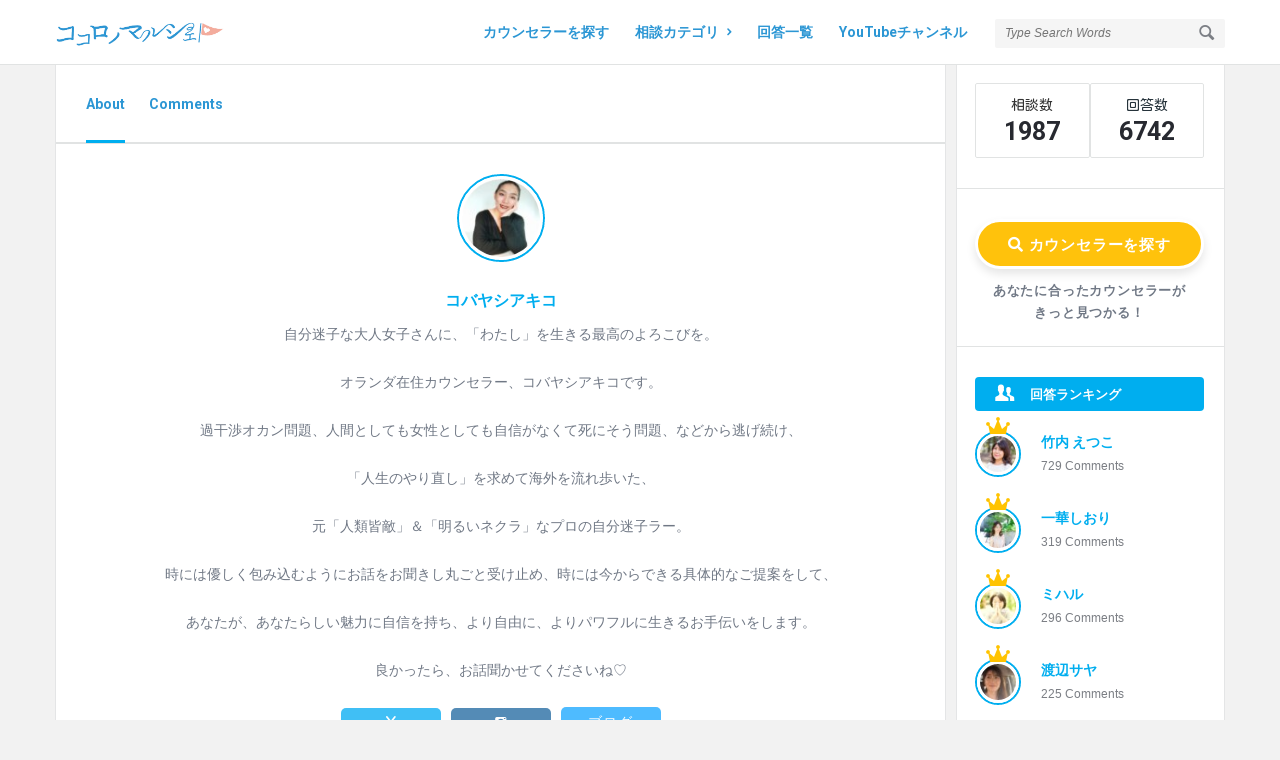

--- FILE ---
content_type: text/html; charset=UTF-8
request_url: https://cocoro-marche.com/profile/akikokobayashi/
body_size: 29735
content:


<!DOCTYPE html>
<html lang="ja" class="light-skin no-svg">
<head>
	<meta charset="UTF-8">
	<link rel="profile" href="http://gmpg.org/xfn/11">
	<link rel="pingback" href="https://cocoro-marche.com/xmlrpc.php">
	<meta name="viewport" content="width=device-width, initial-scale=1, maximum-scale=1">
	<meta http-equiv="X-UA-Compatible" content="ie=edge">
	<meta name="generator" content="Discy 5.7.4">
	<title>コバヤシアキコ &#8211; ココロノマルシェ</title>
<meta name='robots' content='max-image-preview:large, noindex, nofollow' />
<link rel='dns-prefetch' href='//static.addtoany.com' />
<link rel='dns-prefetch' href='//www.google.com' />
<link rel='dns-prefetch' href='//www.googletagmanager.com' />
<link rel='dns-prefetch' href='//fonts.googleapis.com' />
<link rel="alternate" type="application/rss+xml" title="ココロノマルシェ &raquo; フィード" href="https://cocoro-marche.com/feed" />
<link rel="alternate" type="application/rss+xml" title="ココロノマルシェ &raquo; コメントフィード" href="https://cocoro-marche.com/comments/feed" />
<style id='wp-img-auto-sizes-contain-inline-css' type='text/css'>
img:is([sizes=auto i],[sizes^="auto," i]){contain-intrinsic-size:3000px 1500px}
/*# sourceURL=wp-img-auto-sizes-contain-inline-css */
</style>
<link rel='stylesheet' id='pt-cv-public-style-css' href='https://cocoro-marche.com/wp-content/plugins/content-views-query-and-display-post-page/public/assets/css/cv.css?ver=4.2.1' type='text/css' media='all' />
<style id='wp-emoji-styles-inline-css' type='text/css'>

	img.wp-smiley, img.emoji {
		display: inline !important;
		border: none !important;
		box-shadow: none !important;
		height: 1em !important;
		width: 1em !important;
		margin: 0 0.07em !important;
		vertical-align: -0.1em !important;
		background: none !important;
		padding: 0 !important;
	}
/*# sourceURL=wp-emoji-styles-inline-css */
</style>
<style id='wp-block-library-inline-css' type='text/css'>
:root{--wp-block-synced-color:#7a00df;--wp-block-synced-color--rgb:122,0,223;--wp-bound-block-color:var(--wp-block-synced-color);--wp-editor-canvas-background:#ddd;--wp-admin-theme-color:#007cba;--wp-admin-theme-color--rgb:0,124,186;--wp-admin-theme-color-darker-10:#006ba1;--wp-admin-theme-color-darker-10--rgb:0,107,160.5;--wp-admin-theme-color-darker-20:#005a87;--wp-admin-theme-color-darker-20--rgb:0,90,135;--wp-admin-border-width-focus:2px}@media (min-resolution:192dpi){:root{--wp-admin-border-width-focus:1.5px}}.wp-element-button{cursor:pointer}:root .has-very-light-gray-background-color{background-color:#eee}:root .has-very-dark-gray-background-color{background-color:#313131}:root .has-very-light-gray-color{color:#eee}:root .has-very-dark-gray-color{color:#313131}:root .has-vivid-green-cyan-to-vivid-cyan-blue-gradient-background{background:linear-gradient(135deg,#00d084,#0693e3)}:root .has-purple-crush-gradient-background{background:linear-gradient(135deg,#34e2e4,#4721fb 50%,#ab1dfe)}:root .has-hazy-dawn-gradient-background{background:linear-gradient(135deg,#faaca8,#dad0ec)}:root .has-subdued-olive-gradient-background{background:linear-gradient(135deg,#fafae1,#67a671)}:root .has-atomic-cream-gradient-background{background:linear-gradient(135deg,#fdd79a,#004a59)}:root .has-nightshade-gradient-background{background:linear-gradient(135deg,#330968,#31cdcf)}:root .has-midnight-gradient-background{background:linear-gradient(135deg,#020381,#2874fc)}:root{--wp--preset--font-size--normal:16px;--wp--preset--font-size--huge:42px}.has-regular-font-size{font-size:1em}.has-larger-font-size{font-size:2.625em}.has-normal-font-size{font-size:var(--wp--preset--font-size--normal)}.has-huge-font-size{font-size:var(--wp--preset--font-size--huge)}.has-text-align-center{text-align:center}.has-text-align-left{text-align:left}.has-text-align-right{text-align:right}.has-fit-text{white-space:nowrap!important}#end-resizable-editor-section{display:none}.aligncenter{clear:both}.items-justified-left{justify-content:flex-start}.items-justified-center{justify-content:center}.items-justified-right{justify-content:flex-end}.items-justified-space-between{justify-content:space-between}.screen-reader-text{border:0;clip-path:inset(50%);height:1px;margin:-1px;overflow:hidden;padding:0;position:absolute;width:1px;word-wrap:normal!important}.screen-reader-text:focus{background-color:#ddd;clip-path:none;color:#444;display:block;font-size:1em;height:auto;left:5px;line-height:normal;padding:15px 23px 14px;text-decoration:none;top:5px;width:auto;z-index:100000}html :where(.has-border-color){border-style:solid}html :where([style*=border-top-color]){border-top-style:solid}html :where([style*=border-right-color]){border-right-style:solid}html :where([style*=border-bottom-color]){border-bottom-style:solid}html :where([style*=border-left-color]){border-left-style:solid}html :where([style*=border-width]){border-style:solid}html :where([style*=border-top-width]){border-top-style:solid}html :where([style*=border-right-width]){border-right-style:solid}html :where([style*=border-bottom-width]){border-bottom-style:solid}html :where([style*=border-left-width]){border-left-style:solid}html :where(img[class*=wp-image-]){height:auto;max-width:100%}:where(figure){margin:0 0 1em}html :where(.is-position-sticky){--wp-admin--admin-bar--position-offset:var(--wp-admin--admin-bar--height,0px)}@media screen and (max-width:600px){html :where(.is-position-sticky){--wp-admin--admin-bar--position-offset:0px}}
/*# sourceURL=/wp-includes/css/dist/block-library/common.min.css */
</style>
<style id='classic-theme-styles-inline-css' type='text/css'>
/*! This file is auto-generated */
.wp-block-button__link{color:#fff;background-color:#32373c;border-radius:9999px;box-shadow:none;text-decoration:none;padding:calc(.667em + 2px) calc(1.333em + 2px);font-size:1.125em}.wp-block-file__button{background:#32373c;color:#fff;text-decoration:none}
/*# sourceURL=/wp-includes/css/classic-themes.min.css */
</style>
<link rel='stylesheet' id='dashicons-css' href='https://cocoro-marche.com/wp-includes/css/dashicons.min.css?ver=6.9' type='text/css' media='all' />
<link rel='stylesheet' id='essgrid-blocks-editor-css-css' href='https://cocoro-marche.com/wp-content/plugins/essential-grid/public/includes/builders/gutenberg/build/index.css?ver=1768704776' type='text/css' media='all' />
<link rel='stylesheet' id='select2-css-css' href='https://cocoro-marche.com/wp-content/plugins/WPQA/assets/css/select2.min.css?ver=6.1.4' type='text/css' media='all' />
<link rel='stylesheet' id='wpqa-custom-css-css' href='https://cocoro-marche.com/wp-content/plugins/WPQA/assets/css/custom.css?ver=6.1.4' type='text/css' media='all' />
<link rel='stylesheet' id='wpqa-dark-css-css' href='https://cocoro-marche.com/wp-content/plugins/WPQA/assets/css/dark.css?ver=6.1.4' type='text/css' media='all' />
<link rel='stylesheet' id='discy-entypo-css' href='https://cocoro-marche.com/wp-content/themes/discy/css/entypo/entypo.css?ver=6.9' type='text/css' media='all' />
<link rel='stylesheet' id='prettyPhoto-css' href='https://cocoro-marche.com/wp-content/themes/discy/css/prettyPhoto.css?ver=6.9' type='text/css' media='all' />
<link rel='stylesheet' id='discy-font-awesome-css' href='https://cocoro-marche.com/wp-content/themes/discy/css/fontawesome/css/fontawesome-all.min.css?ver=6.9' type='text/css' media='all' />
<link rel='stylesheet' id='discy-main-style-css' href='https://cocoro-marche.com/wp-content/themes/discy/style.css' type='text/css' media='all' />
<link rel='stylesheet' id='discy-fonts-css' href='https://fonts.googleapis.com/css2?family=Roboto%3Awght%40400%3B600%3B700&#038;subset=cyrillic%2Ccyrillic-ext%2Cgreek%2Cgreek-ext%2Clatin-ext%2Cvietnamese&#038;display=swap&#038;ver=5.7.4' type='text/css' media='all' />
<link rel='stylesheet' id='discy-basic-css-css' href='https://cocoro-marche.com/wp-content/themes/discy/css/basic.css?ver=5.7.4' type='text/css' media='all' />
<link rel='stylesheet' id='discy-main-css-css' href='https://cocoro-marche.com/wp-content/themes/discy/css/main.css?ver=5.7.4' type='text/css' media='all' />
<link rel='stylesheet' id='discy-vars-css-css' href='https://cocoro-marche.com/wp-content/themes/discy/css/vars.css?ver=5.7.4' type='text/css' media='all' />
<link rel='stylesheet' id='discy-responsive-css' href='https://cocoro-marche.com/wp-content/themes/discy/css/responsive.css?ver=5.7.4' type='text/css' media='all' />
<link rel='stylesheet' id='discy-dark-css-css' href='https://cocoro-marche.com/wp-content/themes/discy/css/dark.css?ver=5.7.4' type='text/css' media='all' />
<link rel='stylesheet' id='wpqa-skin-blue-css' href='https://cocoro-marche.com/wp-content/themes/discy/css/skins/blue.css?ver=6.1.4' type='text/css' media='all' />
<link rel='stylesheet' id='discy-custom-css-css' href='https://cocoro-marche.com/wp-content/themes/discy/css/custom.css?ver=5.7.4' type='text/css' media='all' />
<style id='discy-custom-css-inline-css' type='text/css'>
.call-action-unlogged,.dark-skin .call-action-unlogged {background-image: url("https://cocoro-marche.com/wp-content/themes/discy/images/action.png") ;
					filter: progid:DXImageTransform.Microsoft.AlphaImageLoader(src="https://cocoro-marche.com/wp-content/themes/discy/images/action.png",sizingMethod="scale");
					-ms-filter: "progid:DXImageTransform.Microsoft.AlphaImageLoader(src='https://cocoro-marche.com/wp-content/themes/discy/images/action.png',sizingMethod='scale')";
					background-size: cover;}@media only screen and (max-width: 600px) {.hide-mobile-top-footer .top-footer,.hide-mobile-bottom-footer .bottom-footer,.hide-mobile-sidebar .warp-sidebar,.hide-mobile-sidebar .sidebar,.hide-mobile-sidebar .hide-sidebar{display: none}}@font-face {font-family:"entypo";font-display:swap;src:url(https://cocoro-marche.com/wp-content/themes/discy/css/entypo/entypo.woff2) format("woff2");font-weight:normal;font-style:normal;}
/*# sourceURL=discy-custom-css-inline-css */
</style>
<link rel='stylesheet' id='recent-posts-widget-with-thumbnails-public-style-css' href='https://cocoro-marche.com/wp-content/plugins/recent-posts-widget-with-thumbnails/public.css?ver=7.1.1' type='text/css' media='all' />
<link rel='stylesheet' id='addtoany-css' href='https://cocoro-marche.com/wp-content/plugins/add-to-any/addtoany.min.css?ver=1.16' type='text/css' media='all' />
<link rel='stylesheet' id='tp-fontello-css' href='https://cocoro-marche.com/wp-content/plugins/essential-grid/public/assets/font/fontello/css/fontello.css?ver=3.1.10' type='text/css' media='all' />
<link rel='stylesheet' id='esg-plugin-settings-css' href='https://cocoro-marche.com/wp-content/plugins/essential-grid/public/assets/css/settings.css?ver=3.1.10' type='text/css' media='all' />
<script type="text/javascript" src="https://cocoro-marche.com/wp-includes/js/jquery/jquery.min.js?ver=3.7.1" id="jquery-core-js"></script>
<script type="text/javascript" src="https://cocoro-marche.com/wp-includes/js/jquery/jquery-migrate.min.js?ver=3.4.1" id="jquery-migrate-js"></script>
<script type="text/javascript" src="https://cocoro-marche.com/wp-content/plugins/WPQA/assets/js/select2.min.js?ver=6.1.4" id="select2-js-js"></script>
<script type="text/javascript" id="addtoany-core-js-before">
/* <![CDATA[ */
window.a2a_config=window.a2a_config||{};a2a_config.callbacks=[];a2a_config.overlays=[];a2a_config.templates={};a2a_localize = {
	Share: "共有",
	Save: "ブックマーク",
	Subscribe: "購読",
	Email: "メール",
	Bookmark: "ブックマーク",
	ShowAll: "すべて表示する",
	ShowLess: "小さく表示する",
	FindServices: "サービスを探す",
	FindAnyServiceToAddTo: "追加するサービスを今すぐ探す",
	PoweredBy: "Powered by",
	ShareViaEmail: "メールでシェアする",
	SubscribeViaEmail: "メールで購読する",
	BookmarkInYourBrowser: "ブラウザにブックマーク",
	BookmarkInstructions: "このページをブックマークするには、 Ctrl+D または \u2318+D を押下。",
	AddToYourFavorites: "お気に入りに追加",
	SendFromWebOrProgram: "任意のメールアドレスまたはメールプログラムから送信",
	EmailProgram: "メールプログラム",
	More: "詳細&#8230;",
	ThanksForSharing: "共有ありがとうございます !",
	ThanksForFollowing: "フォローありがとうございます !"
};


//# sourceURL=addtoany-core-js-before
/* ]]> */
</script>
<script type="text/javascript" defer src="https://static.addtoany.com/menu/page.js" id="addtoany-core-js"></script>
<script type="text/javascript" defer src="https://cocoro-marche.com/wp-content/plugins/add-to-any/addtoany.min.js?ver=1.1" id="addtoany-jquery-js"></script>

<!-- Site Kit によって追加された Google タグ（gtag.js）スニペット -->
<!-- Google アナリティクス スニペット (Site Kit が追加) -->
<script type="text/javascript" src="https://www.googletagmanager.com/gtag/js?id=G-SXJWVP6YLX" id="google_gtagjs-js" async></script>
<script type="text/javascript" id="google_gtagjs-js-after">
/* <![CDATA[ */
window.dataLayer = window.dataLayer || [];function gtag(){dataLayer.push(arguments);}
gtag("set","linker",{"domains":["cocoro-marche.com"]});
gtag("js", new Date());
gtag("set", "developer_id.dZTNiMT", true);
gtag("config", "G-SXJWVP6YLX");
 window._googlesitekit = window._googlesitekit || {}; window._googlesitekit.throttledEvents = []; window._googlesitekit.gtagEvent = (name, data) => { var key = JSON.stringify( { name, data } ); if ( !! window._googlesitekit.throttledEvents[ key ] ) { return; } window._googlesitekit.throttledEvents[ key ] = true; setTimeout( () => { delete window._googlesitekit.throttledEvents[ key ]; }, 5 ); gtag( "event", name, { ...data, event_source: "site-kit" } ); }; 
//# sourceURL=google_gtagjs-js-after
/* ]]> */
</script>
<script></script><link rel="https://api.w.org/" href="https://cocoro-marche.com/wp-json/" /><link rel="EditURI" type="application/rsd+xml" title="RSD" href="https://cocoro-marche.com/xmlrpc.php?rsd" />
<meta name="generator" content="WordPress 6.9" />
<meta property="og:site_name" content="ココロノマルシェ">
<meta property="og:type" content="website">
<meta property="og:title" content="コバヤシアキコ">
<meta name="twitter:title" content="コバヤシアキコ">
<meta name="description" content="自分迷子な大人女子さんに、「わたし」を生きる最高のよろこびを。

オランダ在住カウンセラー、コバヤシアキコです。

過干渉オカン問題、人間としても女性としても自信がなくて死にそう問題、などから逃げ続け、

「人生のやり直し」を求めて海外を流れ歩いた、

元「人類皆敵」＆「明るいネクラ」なプロの自分迷子ラー。

時には優しく包み込むようにお話をお聞きし丸ごと受け止め、時には今からできる具体的なご提案をして、

あなたが、あなたらしい魅力に自信を持ち、より自由に、よりパワフルに生きるお手伝いをします。

良かったら、お話聞かせてくださいね♡">
<meta property="og:description" content="自分迷子な大人女子さんに、「わたし」を生きる最高のよろこびを。

オランダ在住カウンセラー、コバヤシアキコです。

過干渉オカン問題、人間としても女性としても自信がなくて死にそう問題、などから逃げ続け、

「人生のやり直し」を求めて海外を流れ歩いた、

元「人類皆敵」＆「明るいネクラ」なプロの自分迷子ラー。

時には優しく包み込むようにお話をお聞きし丸ごと受け止め、時には今からできる具体的なご提案をして、

あなたが、あなたらしい魅力に自信を持ち、より自由に、よりパワフルに生きるお手伝いをします。

良かったら、お話聞かせてくださいね♡">
<meta name="twitter:description" content="自分迷子な大人女子さんに、「わたし」を生きる最高のよろこびを。

オランダ在住カウンセラー、コバヤシアキコです。

過干渉オカン問題、人間としても女性としても自信がなくて死にそう問題、などから逃げ続け、

「人生のやり直し」を求めて海外を流れ歩いた、

元「人類皆敵」＆「明るいネクラ」なプロの自分迷子ラー。

時には優しく包み込むようにお話をお聞きし丸ごと受け止め、時には今からできる具体的なご提案をして、

あなたが、あなたらしい魅力に自信を持ち、より自由に、よりパワフルに生きるお手伝いをします。

良かったら、お話聞かせてくださいね♡">
<meta property="og:url" content="https://cocoro-marche.com/profile/akikokobayashi/">
<meta property="og:image" content="https://cocoro-marche.com/wp-content/uploads/2023/02/cocoro-marche_logo.png">
<meta name="twitter:image" content="https://cocoro-marche.com/wp-content/uploads/2023/02/cocoro-marche_logo.png">
<link href="https://fonts.googleapis.com/css?family=Kosugi+Maru&display=swap" rel="stylesheet">
	<!-- Global site tag (gtag.js) - Google Analytics -->
<script async src="https://www.googletagmanager.com/gtag/js?id=UA-142179985-1"></script>
<script>
  window.dataLayer = window.dataLayer || [];
  function gtag(){dataLayer.push(arguments);}
  gtag('js', new Date());

  gtag('config', 'UA-142179985-1');
</script><meta name="generator" content="Site Kit by Google 1.170.0" /><meta name="theme-color" content="#00aeef">
			<meta name="msapplication-navbutton-color" content="#00aeef">
			<meta name="mobile-web-app-capable" content="yes">
			<meta name="apple-mobile-web-app-status-bar-style" content="black-translucent">
<!-- Site Kit が追加した Google AdSense メタタグ -->
<meta name="google-adsense-platform-account" content="ca-host-pub-2644536267352236">
<meta name="google-adsense-platform-domain" content="sitekit.withgoogle.com">
<!-- Site Kit が追加した End Google AdSense メタタグ -->
<meta name="generator" content="Powered by WPBakery Page Builder - drag and drop page builder for WordPress."/>
<meta name="redi-version" content="1.2.7" /><meta name="generator" content="Powered by Slider Revolution 6.7.20 - responsive, Mobile-Friendly Slider Plugin for WordPress with comfortable drag and drop interface." />
<link rel="icon" href="https://cocoro-marche.com/wp-content/uploads/2023/02/cropped-スクリーンショット-2023-02-26-15.42.08-75x75.png" sizes="32x32" />
<link rel="icon" href="https://cocoro-marche.com/wp-content/uploads/2023/02/cropped-スクリーンショット-2023-02-26-15.42.08-300x300.png" sizes="192x192" />
<link rel="apple-touch-icon" href="https://cocoro-marche.com/wp-content/uploads/2023/02/cropped-スクリーンショット-2023-02-26-15.42.08-300x300.png" />
<meta name="msapplication-TileImage" content="https://cocoro-marche.com/wp-content/uploads/2023/02/cropped-スクリーンショット-2023-02-26-15.42.08-300x300.png" />
<script>function setREVStartSize(e){
			//window.requestAnimationFrame(function() {
				window.RSIW = window.RSIW===undefined ? window.innerWidth : window.RSIW;
				window.RSIH = window.RSIH===undefined ? window.innerHeight : window.RSIH;
				try {
					var pw = document.getElementById(e.c).parentNode.offsetWidth,
						newh;
					pw = pw===0 || isNaN(pw) || (e.l=="fullwidth" || e.layout=="fullwidth") ? window.RSIW : pw;
					e.tabw = e.tabw===undefined ? 0 : parseInt(e.tabw);
					e.thumbw = e.thumbw===undefined ? 0 : parseInt(e.thumbw);
					e.tabh = e.tabh===undefined ? 0 : parseInt(e.tabh);
					e.thumbh = e.thumbh===undefined ? 0 : parseInt(e.thumbh);
					e.tabhide = e.tabhide===undefined ? 0 : parseInt(e.tabhide);
					e.thumbhide = e.thumbhide===undefined ? 0 : parseInt(e.thumbhide);
					e.mh = e.mh===undefined || e.mh=="" || e.mh==="auto" ? 0 : parseInt(e.mh,0);
					if(e.layout==="fullscreen" || e.l==="fullscreen")
						newh = Math.max(e.mh,window.RSIH);
					else{
						e.gw = Array.isArray(e.gw) ? e.gw : [e.gw];
						for (var i in e.rl) if (e.gw[i]===undefined || e.gw[i]===0) e.gw[i] = e.gw[i-1];
						e.gh = e.el===undefined || e.el==="" || (Array.isArray(e.el) && e.el.length==0)? e.gh : e.el;
						e.gh = Array.isArray(e.gh) ? e.gh : [e.gh];
						for (var i in e.rl) if (e.gh[i]===undefined || e.gh[i]===0) e.gh[i] = e.gh[i-1];
											
						var nl = new Array(e.rl.length),
							ix = 0,
							sl;
						e.tabw = e.tabhide>=pw ? 0 : e.tabw;
						e.thumbw = e.thumbhide>=pw ? 0 : e.thumbw;
						e.tabh = e.tabhide>=pw ? 0 : e.tabh;
						e.thumbh = e.thumbhide>=pw ? 0 : e.thumbh;
						for (var i in e.rl) nl[i] = e.rl[i]<window.RSIW ? 0 : e.rl[i];
						sl = nl[0];
						for (var i in nl) if (sl>nl[i] && nl[i]>0) { sl = nl[i]; ix=i;}
						var m = pw>(e.gw[ix]+e.tabw+e.thumbw) ? 1 : (pw-(e.tabw+e.thumbw)) / (e.gw[ix]);
						newh =  (e.gh[ix] * m) + (e.tabh + e.thumbh);
					}
					var el = document.getElementById(e.c);
					if (el!==null && el) el.style.height = newh+"px";
					el = document.getElementById(e.c+"_wrapper");
					if (el!==null && el) {
						el.style.height = newh+"px";
						el.style.display = "block";
					}
				} catch(e){
					console.log("Failure at Presize of Slider:" + e)
				}
			//});
		  };</script>
		<style type="text/css" id="wp-custom-css">
			.wpqa-profile .post-section.user-area.user-advanced .user-data {
    margin-bottom: 25px;
}

blockquote  {
border: 1px solid #ddd;
  padding: 1em 1.5em;
  font-style: normal;
  background: #fcfcfc;
  border-radius: 8px;
  color: #222;
}

blockquote p {
		tab-size: 10px !important;
	  line-height: 1.8em !important;

}

.custom-comments li {
	margin-top: 40px !important;
}

blockquote {
	margin: 0px !important;
}

.avatar-custom img {
width: 60px;          /* 任意のサイズ */
  height: 60px;         /* 幅と高さを同じに！ */
  object-fit: cover;     /* 画像を枠いっぱいに切り取って表示 */
  border-radius: 50%;    /* 丸くする魔法のプロパティ */}

.avatar-custom {
    float: left;
    width: 10%;
}

.custom-comments .avatar-custom {
    float: left;
    width: 10% !important;
}

.custom-comments li {
	float: left;
    width: 100%;
    margin: 20px 0;
}

/*ブログリンクアイコン消し*/
.user-url a{
		color: #fff !important;
		font-size: 15px !important;
}

/*blogボタン消し*/
//.user-url ,info__item {
    padding: 3px 3px 3px 3px;
    text-align: center !important;
    letter-spacing: 0.8px;
    border-radius: 45px !important;
    background-color: #999 !important;
    margin: auto 0 !important;
    width: 80px !important;
    height: 30px;
    margin: auto 0 !important;
    margin-bottom: 30px;
    font-size: 12px;
}

.user-url  :after {
font-size:13px !important;
content:'ブログ';
	padding: 0 0 0 0;
	letter-spacing: 1px;
		color: #fff !important;
}

.info__text {
    display: none !important;
	font-size:0px;
}

/*カウンセラーを探すボタン*/
.user-url ,info__item: hover {
  	background-color:#f4b700 !important;
}


/*blogアイコン*/
//.icon-link {
		display: none !important;
}

.city-country ,info__item {
		display: none !important;
}
.user-gender ,info__item {
		display: none !important;
}

.user-age ,info__item {
		display: none !important;
}

.icon-location{
		display: none !important;
}

.user-visits {
		display: none !important;
}

.social-email{
		display: none !important;
}

.icon-vimeo{
	display: none !important;
}

.social-vimeo a {
font-size:0;
}

.user-area .social-ul li a {
    width: 100px;
    height: 30px;
    line-height: 30px;
    display: inline-block;
    border-radius: 5px !important;
}

.social-vimeo a:after {
font-size:14px;
content:'ブログ';
	padding: 0 0 0 0;
	letter-spacing: 1px;
	margin: auto 0;
}

.original-title {
	display: none !important;
}

.member__bio {
	margin: auto 0px;
	display: block;
}
.post-title a {
	font-size: 20px !important;
	line-height: 34px !important;
}
.pop-footer {
	display: none !important;
}

.lost-password  {
	display: none !important;
}

#submit.button-default, .show-answer-form, .question-panel-pop .button-default {
    height:auto;
    font-weight: 700;
    letter-spacing: 0.8px;
}

/*相談数ライン*/
li.stats-posts.stats-card__item:before {
    background-color: #fff;
}

/*回答ライン*/
li.stats-comments.stats-card__item:before {
    background-color: #fff !important;
}

/*カウンセラ枠サイズ*/
.eg-washington-element-3-a {
    display: unset !important;
}
/*カウンセラ枠サイズ*/
.esg-content {
	display: block ;
			height: 60px !important;
}
/*カウンセラ枠サイズ*/
.eg-washington-element-11{
	height: 24px !important;
}

/*スマホメニュー*/
.mobile-menu-click {
	padding: 10px 0px 0px 0px !important;
	color: #999;
	font-weight: 100 !important;
}

.rs-parallax-wrap h1{
    font-size: 34px;
    line-height: 45px;
    margin-bottom: 25px;
    color: #fff !important;
    letter-spacing: 2px;
    font-family: 'Zen Kaku Gothic New', sans-serif !important;
	text-shadow: 1px 1px 1px rgb(61 70 70);
}

/*メインビジュアルテキスト*/
.slider-colmun p {
	font-size: 14px;
	color: #444;
	line-height: 24px;
	letter-spacing: 1px;
	font-family: 'Kosugi Maru', sans-serif !important;
		text-shadow: 1px 1px 1px rgb(255,255,255);
}



/*ウィジェットの線*/
.sidebar .widget, .nav_menu .widget {
    border-bottom: 1px solid #e1e3e3;
}

.stats-text {
	font-family: 'Kosugi Maru', sans-serif !important;
}

/*ユーザー情報*/
.info-card-widget {
		display: none;
}

/*フォローボタン*/
.user_follow_3 {
	display: none;
}

.menu-item a {
	color: #2b96d4 !important;
	background: #fff !important;
}

.menu-item :hover {
	background: #eee !important;
}


.sub-menu {
	background: #eee !important;
}

nav.nav li ul li a {
    height: inherit;
    float: inherit;
    text-align: left;
    line-height: 38px;
    display: block;
    margin: 0 !important;
    padding: 0 15px;
    z-index: 993;
    border-top: 1px solid #fff !important;
    border-bottom: none !important;
    word-break: break-word;
    white-space: pre-wrap;
    overflow: hidden;
}

.card-header {
	display: none;	
}

.c-banzai-head {
   display: block;
   margin: auto;
   text-align: center;
		font-size: 20px;
		color: #f2a391 ;
		font-weight: 600;
}

.eg-washington-element-12 {
    font-size: 12px;
    line-height: 20px;
    color: #f5a522;
    font-weight: 400;
    display: inline-block;
    float: left;
    clear: both;
    margin: 0px 0px 0px 0px;
    padding: 0px 10px 10px 10px;
    border-radius: 0px 0px 0px 0px;
    background: transparent;
    position: relative;
    z-index: 2 !important;
    text-align: left;
}

.sce-seperator,
.sce-timer{
display: none;
}

.sce-edit-button {
	padding-bottom: 20px;
}

.featured-image {
	display: none!important;
}
.new_post_icon {
    background: #EC4C2D !important;
    padding: 1px 8px !important;
    color: #ffffff;
    display: table !important;
			margin-bottom: 5px;
	border-radius: 5px;
	font-size: 12px;
}

/*NEWマーク*/
.new_post_icon {
background: #BD2021;
padding:2px 10px;
color :#ffffff;
display: inline-block;
}

.stats-posts .stats-text {
	font-size:0;
	margin-bottom: 0px;
}
.stats-posts .stats-text:before {
	font-size: 14px; content: "相談数";
	color: #333;
}

.stats-inner li, .widget .stats-inner li:last-child {
    float: left;
    width: 50%;
    padding: 10px 15px;
    margin: 0;
    text-align: center;
    position: relative;
    height: 75px;
    font-size: 12px;
}

.stats-comments .stats-text {
	font-size:0;
	margin-bottom: 0px;
}
.stats-comments .stats-text:before {font-size: 14px; content: "回答数";}

/*記事下シェアボタン*/
.article-post footer {
    line-height: 15px;
    display: none;
}

.top-footer {
	padding:40px 0 0px !important;
}

/*関連記事のアイコン*/
.icon-right-thin:before {
    content: "\2192";
    margin: 0 0 0 10px;
}

/*コメント欄カウンセラーオンマウス*/
.author-image-pop-2 {
	display: none;
}

/*ソーシャボタンの位置*/
.comment-share.question-share .post-share > ul, .question-list-details > ul {
    margin-right: -80px;
}

.button-default {
	background-color: #f2a391!important;
}

/*ソーシャボタンのサイズ*/
.comment-share.question-share .post-share > ul, .question-list-details > ul {
    width: 100px;
}

/*ウィジェットタイトル*/
.widget-title {
	background-color: #00aeef;
    border-radius: 4px;
    color: #ffffff;
    padding: 6px;
    font-weight: 600;
    font-size: 13px;
    margin: 0 0 20px 0;
			padding: 5px 0px 5px 20px;
}

.widget-title:before {
/*    content: " "; */
    background-image: url('https://cocoro-marche.com/img/common/ranking.png');
    width: 16px;
    height: 14px;
    display: inline-block;
    vertical-align: middle;
    margin-right: 5px;
    margin-left: 3px;
    margin-top: -1px;
}

/*カウンセラー紹介の枠*/
.user-not-normal .user-area {
	border: none;
}

/*プロフィールなどの水色線*/
.accordion .accordion-title i, .page-section .post-title-2 > i, .poll_1 > h3 i, .poll_2 > h3 i, .user-follower > ul > li h4 i, .follow_email:hover, .send_message_icon:hover, .user_follow:hover, .menu-tabs > ul > li > a:hover:before, .menu-tabs > ul > li.active-tab > a:before, .menu-tabs .flexMenu-viewMore.active-menu > a:before, .widget-statistics ul li i, li.stats-comments:before {
    background-color: #00aeef !important;
}

/*プロフィールページの名前*/
.user-area .user-content > .user-inner h4 {
	font-size: 16px
}

.user_follow_4 {
	display: none;
}

/*ウィジェットコメント欄の下線*/
.widget .user-notifications.user-profile-area > div > ul > li {
	border-bottom: 1px solid #e1e3e3;
}

/*ウィジェットコメント欄*/
.user-profile-area  a {
	display: none ;
}

/*ウィジェットコメント欄*/
.question-title a {
	display : block !important;
}
.button-hide-click {
	letter-spacing: 0.2em !important;
}

/*メインビジュアル応募ボタン*/
.slider-button  {
	border-radius: 45px !important;
	background-color: #f2a391 !important;
	border: solid 2px #fff; 
}

/*サイドバー応募ボタン*/
.button-default{
    padding: 11px 12px 12px;
    text-align: center;
    letter-spacing: 0.8px;
    border-radius: 45px !important;
			background-color: #00aeef !important;
	border: solid 2px #ddd; 
	margin: auto 0;
	display: block;
}



.txt_btn  {
	font-size: 13px;
	font-weight: 600;
	padding: 11px 12px 12px;
    text-align: center;
    letter-spacing: 0.8px;
	margin: auto 0;
	display: block;
	margin-bottom: -20px;
}

/*カウンセラーを探すボタン*/
.fas {
	color: #fff !important;
	    padding: 18px 12px 18px;
    text-align: center;
    letter-spacing: 0.8px;
    border-radius: 45px !important;
			background-color: #ffc20c
!important;
	border: solid 3px #fff !important; 
	margin: auto 0;
	display: block;
	width: 100%;
	height: 50px;
	font-size: 15px !important;
		-webkit-box-shadow: 0 5px 10px rgba(0, 0, 0, .1);
  box-shadow: 0 5px 10px rgba(0, 0, 0, .1);
}

/*カウンセラーを探すボタン*/
.fas:hover {
  	background-color:#f4b700 !important;
}

/*回答欄*/
.section-title {
	font-size: 16px;
	background-color: #eee;
	display: block;
	padding: 10px 15px 10px;
	border-radius: 5px;
	margin-top: 20px;
	letter-spacing: 1px;
}

.bottom-footer {
    padding: 30px 0;
    overflow: hidden;
    background: #eee;
}

/*バーガーメニューのマージン*/
.mobile-menu {
    float: left;
    margin-right: 0px;
}



/*ウィジェット応募フォームテキスト*/
.widgets-txt {
	display: block;
	margin-bottom: 20px;
}

/*スマホクエッションボタンOFF*/
.mobile-bar-ask {
				display: none !important;	
}

.mobile--top {
	margin-top: 40px
}

	/*コメント再編編集時に出る文字をOFF*/
.comment-edited {
				display: none !important;		
}

	/*コメント再編編集時に出る文字をOFF*/
.comment-awaiting {
				display: none !important;			
}

	/*シェアボタン上のマージン*/
.commentlist ul.comment-reply li, .question-link-list li {
    margin: 0px 15px 0 0;
}

.commentlist li.comment .comment-body .comment-text .author {
    margin-bottom: 5px;
}

	/*コメント投稿日時リンクOFF*/
.comment-date {
	pointer-events: none;
}

/*コメントブロックの新規登録導線NG*/
.no-login-comment {
				display: none !important;	
}

	/*スマホメニュークエッションボタンOFF*/
.widget_ask {
	 	display: none;	
}

	/*右カラムクエッションボタンONN*/
.inner-sidebar .widget_ask {
	 	display: block;	
}

/*カテゴリ一覧のタイトルOFF*/
.category-description h4 {
			display: none !important;
}

/*カテゴリ一覧のタイトルデザイン*/
.category-description p {
	font-size: 20px;
	color: #00aeef;
	font-weight: 600;
}

/*カウンセラー個人画面follwボタン*/
.social-follow {
		display: none !important;
}

/*カウンセラー個人画面画像リンクOFF*/
.user-area-content .author-image {
	pointer-events: none;
}

/*カウンセラー個人画面名前リンクOFF*/
.user-area-content .user-inner h4 {
	pointer-events: none;
}


/*コメント数*/
.post-comment a {
	font-size: 14px;
	background-color: #eee;
	border-radius: 50%;
	padding: 2px 8px;
	margin: 0 0 0 2px;
	-webkit-text-stroke: 0.5px #FFF;
  text-stroke: 1px #FFF;
	color: #00aeef !important;
	font-weight:600;
}

/*サイト名*/
.header-simple .logo {
	display: contents;
}

/*メタ情報*/
.post-meta {
    font-size: 11px;
    margin-bottom: 10px;
    text-align: left;
}

/*ヘッダー検索右テキスト*/
.menu-alert {
	display: none;
}

.header-simple .right-header {
		display: none;
}

.user-posts {
		display: none !important;
}

/*ページタイトル*/
.post-articles .post-title {
    font-size: 24px;
    line-height: 28px;
    margin-bottom: 10px;
    text-align: left;
			font-family: 'Zen Kaku Gothic New', sans-serif !important;
}

/*TOPページタイトル*/
.post.article-post h2.post-title {
    padding-left: 0;
    padding-right: 0;
			font-family: 'Zen Kaku Gothic New', sans-serif !important;
}

/*記事一覧下の余白*/
.article-post {
	padding-bottom: 0px !important;
}

/*記事一覧の概要*/
.post-content {
    font-size: 15px;
    line-height: 24px;
}

/*投稿者名*/
.post-author-ex {
    text-align: left;
			display: block;
			color: #777;
	pointer-events:none；
}

/*投稿者名*/
.post-author {
  text-align: left;
	display: block;
	color: #777;
	pointer-events:none !important;
	font-size: 13px;
	font-weight: 400;
}

.post-author:after {
	font-size: 11px;
	content: "さん";
}

/*右カラム回答一覧 カウンセラー名*/
.comment-author-link {
	display: none;
}

/*記事文字*/
.post-content-text {
	 font-size: 17px !important;
	line-height: 2em !important;
	color: #111;
}

@media screen and (max-width: 480px){
	br.smart-wrap{
  display: none;
}
		/*ページタイトル*/
.post-articles .post-title {
    font-size: 18px;
    line-height: 28px;
    margin-bottom: 5px;
    text-align: left;
}
.slider-colmun p {
	font-size: 13px;
	color: #444;
	line-height: 24px;
	letter-spacing: 1px;
	font-family: 'Lato', 'Noto Sans JP', sans-serif;
	margin-top: 15px
}
	
.slider-colmun .slider-colmun-h {
    font-size: 22px;
    line-height: 38px;
    margin-bottom: 25px;
    color: #fff !important;
    letter-spacing: 0px;
    font-family: 'Kosugi Maru', sans-serif !important;
	text-shadow: 1px 1px 1px rgb(61 70 70);
}
}

@media (max-width: 991px) {
	.sidebar .widget_ask:first-child {
    display: block; 
}
}		</style>
		<noscript><style> .wpb_animate_when_almost_visible { opacity: 1; }</style></noscript></head>
<body class="wp-theme-discy wpqa-profile wpqa-body-not-cover main_for_all active-lightbox discy-not-boxed activate-font-awesome wpb-js-composer js-comp-ver-8.1 vc_responsive">
	<div class="background-cover"></div>
		<div class="put-wrap-pop">
					</div>
						<div class="panel-pop" id="login-panel">
					<i class="icon-cancel"></i>					<div class="pop-border-radius">
													<div class="pop-header">
								<h3>
									Sign In								</h3>
															</div><!-- End pop-header -->
												<div class="panel-pop-content">
														<form class="wpqa_form login-form wpqa_login" method="post">
				
				<div class="wpqa_error_desktop"><div class="wpqa_error"></div></div>
				
				<div class="form-inputs clearfix">
					<p class="login-text">
						<label for="username_100">Username or email<span class="required">*</span></label>
						<input id="username_100" class="required-item form-control" autocomplete="username" type="text" name="log" value="">
						<i class="icon-user"></i>
					</p>
					<p class="login-password">
						<label for="password_100">Password<span class="required">*</span></label>
						<input id="password_100" class="required-item form-control" autocomplete="current-password" type="password" name="pwd">
						<i class="icon-lock-open"></i>
					</p><div class='wpqa_captcha_question'><div class='wpqa_captcha_p wpqa_captcha_p_google'><label for='wpqa_captcha_100'>Captcha<span class='required'>*</span></label><div class='g-recaptcha' data-sitekey='6Lc1ZRQlAAAAADNT64G0e2aJ3C_NYn30PRanEI3s'></div><br></div></div>
					
				</div>
				
				<div class="d-flex align-items-center justify-content-between mb-4 login-form-data">
					<div class="wpqa_checkbox_p rememberme normal_label d-flex align-items-center mb-1">
						<label class="mb-0"><span class="wpqa_checkbox"><input type="checkbox" name="rememberme" value="forever" checked="checked"></span> <span class="wpqa_checkbox_span">Remember Me!</span></label>
					</div>
					
					<a href="https://cocoro-marche.com/lost-password/" class="font-weight-bold color-dark mb-1 lost-password">Forgot Password?</a>
				</div>

				<div class="clearfix"></div>
				<div class="wpqa_error_mobile"><div class="wpqa_error"></div></div>

				<p class="form-submit login-submit d-flex align-items-center justify-content-between mb-0">
					<span class="load_span"><span class="loader_2"></span></span>
					<input type="submit" value="Login" class="button-default login-submit">
				</p>
				
				<input type="hidden" name="redirect_to" value="https://cocoro-marche.com/profile/akikokobayashi/">
				<input type="hidden" name="form_type" value="wpqa-login">
				<input type="hidden" name="action" value="wpqa_ajax_login_process">
				
			</form>						</div><!-- End panel-pop-content -->
					</div><!-- End pop-border-radius -->
											<div class="pop-footer">
							Don&#039;t have account, <a href="https://cocoro-marche.com/sign-up/" class="signup-panel">Sign Up Here</a>						</div><!-- End pop-footer -->
									</div><!-- End login-panel -->
							<div class="panel-pop" id="lost-password">
					<i class="icon-cancel"></i>					<div class="pop-border-radius">
													<div class="pop-header">
								<h3>
									Forgot Password								</h3>
															</div><!-- End pop-header -->
												<div class="panel-pop-content">
							<p>Lost your password? Please enter your email address. You will receive a link and will create a new password via email.</p><form method="post" class="wpqa-lost-password wpqa_form">
				<div class="wpqa_error_desktop wpqa_hide"><div class="wpqa_error"></div></div>
				<div class="wpqa_success"></div>
				<div class="form-inputs clearfix">
					<p>
						<label for="user_mail_702">E-Mail<span class="required">*</span></label>
						<input type="email" class="required-item form-control" name="user_mail" id="user_mail_702">
						<i class="icon-mail"></i>
					</p>
				</div>

				<div class="clearfix"></div>
				<div class="wpqa_error_mobile wpqa_hide"><div class="wpqa_error"></div></div>

				<p class="form-submit d-flex align-items-center justify-content-between mb-0">
					<span class="load_span"><span class="loader_2"></span></span>
					<input type="submit" value="Reset" class="button-default">
				</p>
				<input type="hidden" name="form_type" value="wpqa_forget">
				<input type="hidden" name="action" value="wpqa_ajax_password_process">
				<input type="hidden" name="redirect_to" value="https://cocoro-marche.com/profile/akikokobayashi/">
			</form>						</div><!-- End panel-pop-content -->
					</div><!-- End pop-border-radius -->
											<div class="pop-footer">
							Have an account? <a href="https://cocoro-marche.com/log-in/" class="login-panel">Sign In Now</a>						</div><!-- End pop-footer -->
									</div><!-- End lost-password -->
							<div class="panel-pop panel-pop-not-login" id="wpqa-question">
					<i class="icon-cancel"></i>
					<div class="panel-pop-content">
						<div class="alert-message alert-message-error"><i class="icon-cancel"></i><p>You must login to ask a question.</p></div><form class="wpqa_form login-form wpqa_login" method="post">
				
				<div class="wpqa_error_desktop"><div class="wpqa_error"></div></div>
				
				<div class="form-inputs clearfix">
					<p class="login-text">
						<label for="username_493">Username or email<span class="required">*</span></label>
						<input id="username_493" class="required-item form-control" autocomplete="username" type="text" name="log" value="">
						<i class="icon-user"></i>
					</p>
					<p class="login-password">
						<label for="password_493">Password<span class="required">*</span></label>
						<input id="password_493" class="required-item form-control" autocomplete="current-password" type="password" name="pwd">
						<i class="icon-lock-open"></i>
					</p><div class='wpqa_captcha_question'><div class='wpqa_captcha_p wpqa_captcha_p_google'><label for='wpqa_captcha_493'>Captcha<span class='required'>*</span></label><div class='g-recaptcha' data-sitekey='6Lc1ZRQlAAAAADNT64G0e2aJ3C_NYn30PRanEI3s'></div><br></div></div>
					
				</div>
				
				<div class="d-flex align-items-center justify-content-between mb-4 login-form-data">
					<div class="wpqa_checkbox_p rememberme normal_label d-flex align-items-center mb-1">
						<label class="mb-0"><span class="wpqa_checkbox"><input type="checkbox" name="rememberme" value="forever" checked="checked"></span> <span class="wpqa_checkbox_span">Remember Me!</span></label>
					</div>
					
					<a href="https://cocoro-marche.com/lost-password/" class="font-weight-bold color-dark mb-1 lost-password">Forgot Password?</a>
				</div>

				<div class="clearfix"></div>
				<div class="wpqa_error_mobile"><div class="wpqa_error"></div></div>

				<p class="form-submit login-submit d-flex align-items-center justify-content-between mb-0">
					<span class="load_span"><span class="loader_2"></span></span>
					<input type="submit" value="Login" class="button-default login-submit">
				</p>
				
				<input type="hidden" name="redirect_to" value="https://cocoro-marche.com/profile/akikokobayashi/">
				<input type="hidden" name="form_type" value="wpqa-login">
				<input type="hidden" name="action" value="wpqa_ajax_login_process">
				
			</form>					</div><!-- End panel-pop-content -->
											<div class="pop-footer">
							Need An Account, <a href="https://cocoro-marche.com/sign-up/" class="signup-panel">Sign Up Here</a>						</div><!-- End pop-footer -->
									</div><!-- End wpqa-question -->
				
				
<div id="wrap" class="wrap-not-login">
			<div class="hidden-header header-simple header-2 header-light">
						<header class="header" itemscope="" itemtype="https://schema.org/WPHeader">
				<div class="the-main-container header-container">
					<div class="mobile-menu">
						<div class="mobile-menu-click" data-menu="mobile-menu-main">
							<i class="icon-menu"></i>
						</div>
					</div><!-- End mobile-menu -->
					    <a class="logo float_l logo-img" href="https://cocoro-marche.com/" title="ココロノマルシェ">
    	            <img title="ココロノマルシェ" height="210" width="1204" class="default_screen" alt="ココロノマルシェ Logo" src="https://cocoro-marche.com/wp-content/uploads/2023/02/cocoro-marche_logo.png">
                    <img title="ココロノマルシェ" height="210" width="1204" class="retina_screen" alt="ココロノマルシェ Logo" src="https://cocoro-marche.com/wp-content/uploads/2023/02/cocoro-marche_logo.png">
            </a>
					<div class="right-header float_r">
														<a title="Sign In" class="sign-in-lock mob-sign-in" href="https://cocoro-marche.com/log-in/" data-toggle="modal"><i class="icon-lock"></i></a>
							<a class="button-default button-sign-in" href="https://cocoro-marche.com/log-in/" data-toggle="modal">Sign In</a><a class="button-default-2 button-sign-up" href="https://cocoro-marche.com/sign-up/">Sign Up</a>											</div><!-- End right-header -->
					<div class="left-header float_l">
						<h2 class="screen-reader-text site_logo">ココロノマルシェ</h2>
												<div class="mid-header float_l">
															<div class="header-search float_r">
																			<form role="search" class="searchform main-search-form" method="get" action="https://cocoro-marche.com/search/">
											<div class="search-wrapper">
												<input type="search" class='live-search live-search-icon' autocomplete='off' placeholder="Type Search Words" name="search" value="">
																									<div class="loader_2 search_loader"></div>
													<div class="search-results results-empty"></div>
																								<input type="hidden" name="search_type" class="search_type" value="posts">
												<div class="search-click"></div>
												<button type="submit" aria-label="Search"><i class="icon-search"></i></button>
											</div>
										</form>
																	</div><!-- End header-search -->
								<nav class="nav float_l" itemscope="" itemtype="https://schema.org/SiteNavigationElement">
		<h3 class="screen-reader-text">ココロノマルシェ Navigation</h3>
		<ul id="menu-%e3%83%a1%e3%82%a4%e3%83%b3%e3%83%a1%e3%83%8b%e3%83%a5%e3%83%bc" class="menu"><li id="menu-item-28722" class="menu-item menu-item-type-post_type menu-item-object-page menu-item-28722"><a class=""  href="https://cocoro-marche.com/cat_search">カウンセラーを探す</a></li>
<li id="menu-item-390" class="menu-item menu-item-type-custom menu-item-object-custom menu-item-has-children menu-item-390"><a class=""  href="#">相談カテゴリ</a>
<ul class="sub-menu">
	<li id="menu-item-6206" class="menu-item menu-item-type-taxonomy menu-item-object-category menu-item-6206"><a class=""  href="https://cocoro-marche.com/archives/category/love">恋愛</a></li>
	<li id="menu-item-6204" class="menu-item menu-item-type-taxonomy menu-item-object-category menu-item-6204"><a class=""  href="https://cocoro-marche.com/archives/category/marriage-hunting">パートナーシップ</a></li>
	<li id="menu-item-6209" class="menu-item menu-item-type-taxonomy menu-item-object-category menu-item-6209"><a class=""  href="https://cocoro-marche.com/archives/category/partnership">夫婦問題</a></li>
	<li id="menu-item-6207" class="menu-item menu-item-type-taxonomy menu-item-object-category menu-item-6207"><a class=""  href="https://cocoro-marche.com/archives/category/affair">不倫・浮気</a></li>
	<li id="menu-item-6211" class="menu-item menu-item-type-taxonomy menu-item-object-category menu-item-6211"><a class=""  href="https://cocoro-marche.com/archives/category/sexless">セックスレス</a></li>
	<li id="menu-item-6212" class="menu-item menu-item-type-taxonomy menu-item-object-category menu-item-6212"><a class=""  href="https://cocoro-marche.com/archives/category/business">仕事、お金、ライフワーク</a></li>
	<li id="menu-item-6220" class="menu-item menu-item-type-taxonomy menu-item-object-category menu-item-6220"><a class=""  href="https://cocoro-marche.com/archives/category/family-all">家族関係</a></li>
	<li id="menu-item-6228" class="menu-item menu-item-type-taxonomy menu-item-object-category menu-item-6228"><a class=""  href="https://cocoro-marche.com/archives/category/personal-relation-all">人間関係</a></li>
	<li id="menu-item-6219" class="menu-item menu-item-type-taxonomy menu-item-object-category menu-item-6219"><a class=""  href="https://cocoro-marche.com/archives/category/family_parenting">子育て</a></li>
	<li id="menu-item-6229" class="menu-item menu-item-type-taxonomy menu-item-object-category menu-item-6229"><a class=""  href="https://cocoro-marche.com/archives/category/other">その他</a></li>
</ul>
</li>
<li id="menu-item-33886" class="menu-item menu-item-type-post_type menu-item-object-page menu-item-33886"><a class=""  href="https://cocoro-marche.com/comments-list">回答一覧</a></li>
<li id="menu-item-34203" class="menu-item menu-item-type-custom menu-item-object-custom menu-item-34203"><a class=""  target="_blank" href="https://www.youtube.com/@cocoronomarche">YouTubeチャンネル</a></li>
</ul>	</nav><!-- End nav -->
						</div><!-- End mid-header -->
					</div><!-- End left-header -->
				</div><!-- End the-main-container -->
			</header><!-- End header -->
					</div><!-- End hidden-header -->
		<aside class="mobile-aside mobile-menu-main mobile-menu-wrap gray-mobile-menu" data-menu="mobile-menu-main">
	<h3 class="screen-reader-text">Mobile menu</h3>
	<div class="mobile-aside-inner">
		<div class="mobile-aside-inner-inner">
			<a href="#" class="mobile-aside-close"><i class="icon-cancel"></i><span class="screen-reader-text">Close</span></a>
								<div class="mobile-menu-top mobile--top">
						<div class="widget widget_ask">
							<a target="_self" class="button-default wpqa-question " href="https://cocoro-marche.com/add-question/">Ask A Question</a>
						</div>
					</div><!-- End mobile-menu-top -->
											<div class="mobile--top">
								<ul id="menu-%e3%83%a1%e3%82%a4%e3%83%b3%e3%83%a1%e3%83%8b%e3%83%a5%e3%83%bc-1" class="menu"><li class="menu-item menu-item-type-post_type menu-item-object-page menu-item-28722"><a class=""  href="https://cocoro-marche.com/cat_search">カウンセラーを探す</a></li>
<li class="menu-item menu-item-type-custom menu-item-object-custom menu-item-has-children menu-item-390"><a class=""  href="#">相談カテゴリ</a>
<ul class="sub-menu">
	<li class="menu-item menu-item-type-taxonomy menu-item-object-category menu-item-6206"><a class=""  href="https://cocoro-marche.com/archives/category/love">恋愛</a></li>
	<li class="menu-item menu-item-type-taxonomy menu-item-object-category menu-item-6204"><a class=""  href="https://cocoro-marche.com/archives/category/marriage-hunting">パートナーシップ</a></li>
	<li class="menu-item menu-item-type-taxonomy menu-item-object-category menu-item-6209"><a class=""  href="https://cocoro-marche.com/archives/category/partnership">夫婦問題</a></li>
	<li class="menu-item menu-item-type-taxonomy menu-item-object-category menu-item-6207"><a class=""  href="https://cocoro-marche.com/archives/category/affair">不倫・浮気</a></li>
	<li class="menu-item menu-item-type-taxonomy menu-item-object-category menu-item-6211"><a class=""  href="https://cocoro-marche.com/archives/category/sexless">セックスレス</a></li>
	<li class="menu-item menu-item-type-taxonomy menu-item-object-category menu-item-6212"><a class=""  href="https://cocoro-marche.com/archives/category/business">仕事、お金、ライフワーク</a></li>
	<li class="menu-item menu-item-type-taxonomy menu-item-object-category menu-item-6220"><a class=""  href="https://cocoro-marche.com/archives/category/family-all">家族関係</a></li>
	<li class="menu-item menu-item-type-taxonomy menu-item-object-category menu-item-6228"><a class=""  href="https://cocoro-marche.com/archives/category/personal-relation-all">人間関係</a></li>
	<li class="menu-item menu-item-type-taxonomy menu-item-object-category menu-item-6219"><a class=""  href="https://cocoro-marche.com/archives/category/family_parenting">子育て</a></li>
	<li class="menu-item menu-item-type-taxonomy menu-item-object-category menu-item-6229"><a class=""  href="https://cocoro-marche.com/archives/category/other">その他</a></li>
</ul>
</li>
<li class="menu-item menu-item-type-post_type menu-item-object-page menu-item-33886"><a class=""  href="https://cocoro-marche.com/comments-list">回答一覧</a></li>
<li class="menu-item menu-item-type-custom menu-item-object-custom menu-item-34203"><a class=""  target="_blank" href="https://www.youtube.com/@cocoronomarche">YouTubeチャンネル</a></li>
</ul>							</div>
										<div class="mobile--top post-search">
					<form role="search" method="get" class="searchform main-search-form" action="https://cocoro-marche.com/search/">
						<div class="row row-warp">
							<div class="col col10">
								<input type="search" class='live-search' autocomplete='off' name="search" value="Hit enter to search" onfocus="if(this.value=='Hit enter to search')this.value='';" onblur="if(this.value=='')this.value='Hit enter to search';">
																	<div class="loader_2 search_loader"></div>
									<div class="search-results results-empty"></div>
																<input type="hidden" name="search_type" class="search_type" value="posts">
							</div><!-- End col6 -->
							<div class="wpqa_form col col2">
								<input type="submit" class="button-default" value="Search">
							</div><!-- End col6 -->
						</div><!-- End row -->
					</form>
				</div>
					</div><!-- End mobile-aside-inner-inner -->
	</div><!-- End mobile-aside-inner -->
</aside><!-- End mobile-aside -->	<div class="main-content">
		<div class="discy-inner-content main_sidebar main_right">
						<div class="the-main-container the-wrap-container">
				<main class="all-main-wrap discy-site-content float_l">
					<div class="the-main-inner float_l">
						<div class="wpqa-session-message"></div>						<div class="clearfix"></div><div class="wrap-tabs"><div class="menu-tabs"><ul class='menu flex menu-tabs-desktop navbar-nav navbar-secondary'>		<li class="menu-item active-tab"><a href="https://cocoro-marche.com/profile/akikokobayashi/">
	About		</a></li>
					<li class="menu-item wpqa-comments">
					<a href="https://cocoro-marche.com/profile/akikokobayashi/comments/">
			Comments</a>
				</li></ul></div></div><div class="wpqa_hide mobile-tabs"><span class="styled-select"><select class="form-control home_categories">		<option selected='selected' value="https://cocoro-marche.com/profile/akikokobayashi/">
	About		</option>
					<option value="https://cocoro-marche.com/profile/akikokobayashi/comments/">
			Comments</option></select></span></div>
	<div class="user-area-content page-not-following">
		<div class="post-section user-area user-area-advanced user-advanced user-area-head block-section-div widget-not-icon-user">
				<div class="post-inner member__info community__info"><div class="user-head-area"><div class="author-image author__avatar author-image-84"><a href="https://cocoro-marche.com/profile/akikokobayashi/"><span class="author-image-span"><img class='avatar avatar-84 rounded-circle photo' alt='コバヤシアキコ' title='コバヤシアキコ' width='84' height='84' srcset='https://cocoro-marche.com/wp-content/uploads/2023/02/akikokobayashi_s-84x84.jpg 1x, https://cocoro-marche.com/wp-content/uploads/2023/02/akikokobayashi_s-168x168.jpg 2x' src='https://cocoro-marche.com/wp-content/uploads/2023/02/akikokobayashi_s-84x84.jpg'></span></a></div></div><div class="user-content">
						<div class="user-inner"><h4 class="member__name mb-1"><a href="https://cocoro-marche.com/profile/akikokobayashi/">コバヤシアキコ</a></h4><p class="member__bio mb-0">自分迷子な大人女子さんに、「わたし」を生きる最高のよろこびを。<br />
<br />
オランダ在住カウンセラー、コバヤシアキコです。<br />
<br />
過干渉オカン問題、人間としても女性としても自信がなくて死にそう問題、などから逃げ続け、<br />
<br />
「人生のやり直し」を求めて海外を流れ歩いた、<br />
<br />
元「人類皆敵」＆「明るいネクラ」なプロの自分迷子ラー。<br />
<br />
時には優しく包み込むようにお話をお聞きし丸ごと受け止め、時には今からできる具体的なご提案をして、<br />
<br />
あなたが、あなたらしい魅力に自信を持ち、より自由に、よりパワフルに生きるお手伝いをします。<br />
<br />
良かったら、お話聞かせてくださいね♡</p><div class="user-data">
										<ul class="info__list list-unstyled mb-0 mt-3 d-flex justify-content-center align-items-center"><li class="user-visits info__item">
														<i class="info__icon icon-eye"></i>
														<span class="info__text">0 Visits</span>
													</li></ul>
									</div><!-- End user-data --></div><div class="social-ul">
									<ul class="social-icons list-unstyled mb-0 mt-4 d-flex align-items-center justify-content-center"><li class="social-follow"></li><li class="social-twitter"><a rel="nofollow" title="Twitter" class="tooltip-n" href="https://twitter.com/akikokoba_nl" target="_blank"><i class="fa fa-x"></i></a></li><li class="social-instagram"><a rel="nofollow" title="Instagram" class="tooltip-n" href="https://www.instagram.com/akikokobayashi.nl/" target="_blank"><i class="icon-instagram"></i></a></li><li class="social-vimeo"><a rel="nofollow" title="Vimeo" class="tooltip-n" href="https://akikokobayashi.nl/" target="_blank"><i class="icon-vimeo"></i></a></li></ul>
								</div><!-- End social-ul --></div><!-- End user-content --><div class="clearfix"></div>
				</div><!-- End post-inner --></div><!-- End post -->	</div><!-- End user-area-content -->
												
					</div><!-- End the-main-inner -->
					<div class="hide-main-inner"></div>
												<div class="hide-sidebar sidebar-width"><div class="hide-sidebar-inner"></div></div>
							<aside class="sidebar sidebar-width float_l fixed-sidebar">
								<h3 class="screen-reader-text">Sidebar</h3>
								<div class="inner-sidebar">
									<section id="custom_html-5" class="widget_text widget widget_custom_html"><div class="textwidget custom-html-widget"><h3 class="screen-reader-text">Stats</h3>			<div class="widget-wrap stats-card">
				<ul class="stats-inner list-unstyled mb-0">
													<li class="stats-card__item stats-posts">
									<div class="d-flex justify-content-between stats-card__item_div">
																				<span class="stats-text">
											Posts										</span>
										<span class="stats-value">
											1987	</span>
																			</div>
								</li>
															<li class="stats-card__item stats-comments">
									<div class="d-flex justify-content-between stats-card__item_div">
																				<span class="stats-text">
											コメント										</span>
										<span class="stats-value">
											6742	</span>
																			</div>
								</li>
											</ul>
			</div>
</div></section><section id="custom_html-7" class="widget_text widget widget_custom_html"><div class="textwidget custom-html-widget"><link rel="stylesheet" href="https://use.fontawesome.com/releases/v5.0.10/css/all.css" integrity="sha384-+d0P83n9kaQMCwj8F4RJB66tzIwOKmrdb46+porD/OvrJ+37WqIM7UoBtwHO6Nlg" crossorigin="anonymous">

<a href="https://cocoro-marche.com/cat_search"><input type="submit" value="&#xf002; カウンセラーを探す" class="fas"></a>
<p class="txt_btn">あなたに合ったカウンセラーが<br class="smart-wrap">きっと見つかる！</p>
</div></section><section id="users-widget-2" class="widget users-widget"><h2 class="widget-title"><i class="icon-folder"></i>回答ランキング</h2>				<div class="widget-wrap">
					<div class='user-section user-section-small row row-warp row-boot user-not-normal widget-user-crown'><div class='col col12 col-boot-12'><div class="post-section user-area user-area-small community-card community-card-layout3 d-flex flex-wrap justify-content-between widget-not-icon-user">
				<div class="post-inner member__info community__info"><div class="author-image author__avatar author-image-42"><a href="https://cocoro-marche.com/profile/etsuko0327/"><span class="author-image-span"><img class='avatar avatar-42 rounded-circle photo' alt='竹内 えつこ' title='竹内 えつこ' width='42' height='42' srcset='https://cocoro-marche.com/wp-content/uploads/2020/10/DSC_6486のコピー2-42x42.jpg 1x, https://cocoro-marche.com/wp-content/uploads/2020/10/DSC_6486のコピー2-84x84.jpg 2x' src='https://cocoro-marche.com/wp-content/uploads/2020/10/DSC_6486のコピー2-42x42.jpg'></span></a></div><div class="user-content">
						<div class="user-inner"><h4 class="member__name mb-1"><a href="https://cocoro-marche.com/profile/etsuko0327/">竹内 えつこ</a></h4><div class="user-data">
									<ul class="member__stats list-unstyled mb-0 d-flex"><li class="user-posts stats__item community__count">
													<a href="https://cocoro-marche.com/profile/etsuko0327/posts/">
														
														<span class="stats__count">0 </span><span class="stats__text">Posts</span>
													</a>
												</li><li class="user-comments stats__item community__count">
													<a href="https://cocoro-marche.com/profile/etsuko0327/comments/">
														
														<span class="stats__count">729 </span><span class="stats__text">Comments</span>
													</a>
												</li></ul>
								</div><!-- End user-data --></div></div><!-- End user-content --><div class="clearfix"></div>
				</div><!-- End post-inner --></div><!-- End post --></div><div class='col col12 col-boot-12'><div class="post-section user-area user-area-small community-card community-card-layout3 d-flex flex-wrap justify-content-between widget-not-icon-user">
				<div class="post-inner member__info community__info"><div class="author-image author__avatar author-image-42"><a href="https://cocoro-marche.com/profile/shiorin-03310331/"><span class="author-image-span"><img class='avatar avatar-42 rounded-circle photo' alt='一華しおり' title='一華しおり' width='42' height='42' srcset='https://cocoro-marche.com/wp-content/uploads/2024/05/22-scaled-42x42.jpg 1x, https://cocoro-marche.com/wp-content/uploads/2024/05/22-scaled-84x84.jpg 2x' src='https://cocoro-marche.com/wp-content/uploads/2024/05/22-scaled-42x42.jpg'></span></a></div><div class="user-content">
						<div class="user-inner"><h4 class="member__name mb-1"><a href="https://cocoro-marche.com/profile/shiorin-03310331/">一華しおり</a></h4><div class="user-data">
									<ul class="member__stats list-unstyled mb-0 d-flex"><li class="user-posts stats__item community__count">
													<a href="https://cocoro-marche.com/profile/shiorin-03310331/posts/">
														
														<span class="stats__count">0 </span><span class="stats__text">Posts</span>
													</a>
												</li><li class="user-comments stats__item community__count">
													<a href="https://cocoro-marche.com/profile/shiorin-03310331/comments/">
														
														<span class="stats__count">319 </span><span class="stats__text">Comments</span>
													</a>
												</li></ul>
								</div><!-- End user-data --></div></div><!-- End user-content --><div class="clearfix"></div>
				</div><!-- End post-inner --></div><!-- End post --></div><div class='col col12 col-boot-12'><div class="post-section user-area user-area-small community-card community-card-layout3 d-flex flex-wrap justify-content-between widget-not-icon-user">
				<div class="post-inner member__info community__info"><div class="author-image author__avatar author-image-42"><a href="https://cocoro-marche.com/profile/-6/"><span class="author-image-span"><img class='avatar avatar-42 rounded-circle photo' alt='ミハル' title='ミハル' width='42' height='42' srcset='https://cocoro-marche.com/wp-content/uploads/2024/03/ミハル-マルシェ用画像2-42x42.jpg 1x, https://cocoro-marche.com/wp-content/uploads/2024/03/ミハル-マルシェ用画像2-84x84.jpg 2x' src='https://cocoro-marche.com/wp-content/uploads/2024/03/ミハル-マルシェ用画像2-42x42.jpg'></span></a></div><div class="user-content">
						<div class="user-inner"><h4 class="member__name mb-1"><a href="https://cocoro-marche.com/profile/-6/">ミハル</a></h4><div class="user-data">
									<ul class="member__stats list-unstyled mb-0 d-flex"><li class="user-posts stats__item community__count">
													<a href="https://cocoro-marche.com/profile/-6/posts/">
														
														<span class="stats__count">0 </span><span class="stats__text">Posts</span>
													</a>
												</li><li class="user-comments stats__item community__count">
													<a href="https://cocoro-marche.com/profile/-6/comments/">
														
														<span class="stats__count">296 </span><span class="stats__text">Comments</span>
													</a>
												</li></ul>
								</div><!-- End user-data --></div></div><!-- End user-content --><div class="clearfix"></div>
				</div><!-- End post-inner --></div><!-- End post --></div><div class='col col12 col-boot-12'><div class="post-section user-area user-area-small community-card community-card-layout3 d-flex flex-wrap justify-content-between widget-not-icon-user">
				<div class="post-inner member__info community__info"><div class="author-image author__avatar author-image-42"><a href="https://cocoro-marche.com/profile/akayas420/"><span class="author-image-span"><img class='avatar avatar-42 rounded-circle photo' alt='渡辺サヤ' title='渡辺サヤ' width='42' height='42' srcset='https://cocoro-marche.com/wp-content/uploads/2022/04/Watanabe-Saya-42x42.jpg 1x, https://cocoro-marche.com/wp-content/uploads/2022/04/Watanabe-Saya-84x84.jpg 2x' src='https://cocoro-marche.com/wp-content/uploads/2022/04/Watanabe-Saya-42x42.jpg'></span></a></div><div class="user-content">
						<div class="user-inner"><h4 class="member__name mb-1"><a href="https://cocoro-marche.com/profile/akayas420/">渡辺サヤ</a></h4><div class="user-data">
									<ul class="member__stats list-unstyled mb-0 d-flex"><li class="user-posts stats__item community__count">
													<a href="https://cocoro-marche.com/profile/akayas420/posts/">
														
														<span class="stats__count">0 </span><span class="stats__text">Posts</span>
													</a>
												</li><li class="user-comments stats__item community__count">
													<a href="https://cocoro-marche.com/profile/akayas420/comments/">
														
														<span class="stats__count">225 </span><span class="stats__text">Comments</span>
													</a>
												</li></ul>
								</div><!-- End user-data --></div></div><!-- End user-content --><div class="clearfix"></div>
				</div><!-- End post-inner --></div><!-- End post --></div><div class='col col12 col-boot-12'><div class="post-section user-area user-area-small community-card community-card-layout3 d-flex flex-wrap justify-content-between widget-not-icon-user">
				<div class="post-inner member__info community__info"><div class="author-image author__avatar author-image-42"><a href="https://cocoro-marche.com/profile/happykyaro/"><span class="author-image-span"><img class='avatar avatar-42 rounded-circle photo' alt='児玉由加（キャロ）' title='児玉由加（キャロ）' width='42' height='42' srcset='https://cocoro-marche.com/wp-content/uploads/2020/11/kodamakyaro-42x42.jpeg 1x, https://cocoro-marche.com/wp-content/uploads/2020/11/kodamakyaro-84x84.jpeg 2x' src='https://cocoro-marche.com/wp-content/uploads/2020/11/kodamakyaro-42x42.jpeg'></span></a></div><div class="user-content">
						<div class="user-inner"><h4 class="member__name mb-1"><a href="https://cocoro-marche.com/profile/happykyaro/">児玉由加（キャロ）</a></h4><div class="user-data">
									<ul class="member__stats list-unstyled mb-0 d-flex"><li class="user-posts stats__item community__count">
													<a href="https://cocoro-marche.com/profile/happykyaro/posts/">
														
														<span class="stats__count">0 </span><span class="stats__text">Posts</span>
													</a>
												</li><li class="user-comments stats__item community__count">
													<a href="https://cocoro-marche.com/profile/happykyaro/comments/">
														
														<span class="stats__count">220 </span><span class="stats__text">Comments</span>
													</a>
												</li></ul>
								</div><!-- End user-data --></div></div><!-- End user-content --><div class="clearfix"></div>
				</div><!-- End post-inner --></div><!-- End post --></div><div class='col col12 col-boot-12'><div class="post-section user-area user-area-small community-card community-card-layout3 d-flex flex-wrap justify-content-between widget-not-icon-user">
				<div class="post-inner member__info community__info"><div class="author-image author__avatar author-image-42"><a href="https://cocoro-marche.com/profile/aroma-sweetrose/"><span class="author-image-span"><img class='avatar avatar-42 rounded-circle photo' alt='黒江香' title='黒江香' width='42' height='42' srcset='https://cocoro-marche.com/wp-content/uploads/2019/06/Kuroe-Kaori_s-42x42.jpg 1x, https://cocoro-marche.com/wp-content/uploads/2019/06/Kuroe-Kaori_s-84x84.jpg 2x' src='https://cocoro-marche.com/wp-content/uploads/2019/06/Kuroe-Kaori_s-42x42.jpg'></span></a></div><div class="user-content">
						<div class="user-inner"><h4 class="member__name mb-1"><a href="https://cocoro-marche.com/profile/aroma-sweetrose/">黒江香</a></h4><div class="user-data">
									<ul class="member__stats list-unstyled mb-0 d-flex"><li class="user-posts stats__item community__count">
													<a href="https://cocoro-marche.com/profile/aroma-sweetrose/posts/">
														
														<span class="stats__count">0 </span><span class="stats__text">Posts</span>
													</a>
												</li><li class="user-comments stats__item community__count">
													<a href="https://cocoro-marche.com/profile/aroma-sweetrose/comments/">
														
														<span class="stats__count">205 </span><span class="stats__text">Comments</span>
													</a>
												</li></ul>
								</div><!-- End user-data --></div></div><!-- End user-content --><div class="clearfix"></div>
				</div><!-- End post-inner --></div><!-- End post --></div><div class='col col12 col-boot-12'><div class="post-section user-area user-area-small community-card community-card-layout3 d-flex flex-wrap justify-content-between widget-not-icon-user">
				<div class="post-inner member__info community__info"><div class="author-image author__avatar author-image-42"><a href="https://cocoro-marche.com/profile/casper0830/"><span class="author-image-span"><img class='avatar avatar-42 rounded-circle photo' alt='なつみ' title='なつみ' width='42' height='42' srcset='https://cocoro-marche.com/wp-content/uploads/2021/08/Natumi-42x42.jpeg 1x, https://cocoro-marche.com/wp-content/uploads/2021/08/Natumi-84x84.jpeg 2x' src='https://cocoro-marche.com/wp-content/uploads/2021/08/Natumi-42x42.jpeg'></span></a></div><div class="user-content">
						<div class="user-inner"><h4 class="member__name mb-1"><a href="https://cocoro-marche.com/profile/casper0830/">なつみ</a></h4><div class="user-data">
									<ul class="member__stats list-unstyled mb-0 d-flex"><li class="user-posts stats__item community__count">
													<a href="https://cocoro-marche.com/profile/casper0830/posts/">
														
														<span class="stats__count">0 </span><span class="stats__text">Posts</span>
													</a>
												</li><li class="user-comments stats__item community__count">
													<a href="https://cocoro-marche.com/profile/casper0830/comments/">
														
														<span class="stats__count">195 </span><span class="stats__text">Comments</span>
													</a>
												</li></ul>
								</div><!-- End user-data --></div></div><!-- End user-content --><div class="clearfix"></div>
				</div><!-- End post-inner --></div><!-- End post --></div><div class='col col12 col-boot-12'><div class="post-section user-area user-area-small community-card community-card-layout3 d-flex flex-wrap justify-content-between widget-not-icon-user">
				<div class="post-inner member__info community__info"><div class="author-image author__avatar author-image-42"><a href="https://cocoro-marche.com/profile/nouchimichiru/"><span class="author-image-span"><img class='avatar avatar-42 rounded-circle photo' alt='野内 みちる' title='野内 みちる' width='42' height='42' srcset='https://cocoro-marche.com/wp-content/uploads/2021/08/Nouchi-Michiru-42x42.jpg 1x, https://cocoro-marche.com/wp-content/uploads/2021/08/Nouchi-Michiru-84x84.jpg 2x' src='https://cocoro-marche.com/wp-content/uploads/2021/08/Nouchi-Michiru-42x42.jpg'></span></a></div><div class="user-content">
						<div class="user-inner"><h4 class="member__name mb-1"><a href="https://cocoro-marche.com/profile/nouchimichiru/">野内 みちる</a></h4><div class="user-data">
									<ul class="member__stats list-unstyled mb-0 d-flex"><li class="user-posts stats__item community__count">
													<a href="https://cocoro-marche.com/profile/nouchimichiru/posts/">
														
														<span class="stats__count">0 </span><span class="stats__text">Posts</span>
													</a>
												</li><li class="user-comments stats__item community__count">
													<a href="https://cocoro-marche.com/profile/nouchimichiru/comments/">
														
														<span class="stats__count">180 </span><span class="stats__text">Comments</span>
													</a>
												</li></ul>
								</div><!-- End user-data --></div></div><!-- End user-content --><div class="clearfix"></div>
				</div><!-- End post-inner --></div><!-- End post --></div><div class='col col12 col-boot-12'><div class="post-section user-area user-area-small community-card community-card-layout3 d-flex flex-wrap justify-content-between widget-not-icon-user">
				<div class="post-inner member__info community__info"><div class="author-image author__avatar author-image-42"><a href="https://cocoro-marche.com/profile/sakurahando/"><span class="author-image-span"><img class='avatar avatar-42 rounded-circle photo' alt='飯道 さくら' title='飯道 さくら' width='42' height='42' srcset='https://secure.gravatar.com/avatar/f833940e3609b4a9102a5836326371ee005c7a8c1ec5c61bab965ec5be68b512?s=96&d=mm&r=g 1x, https://secure.gravatar.com/avatar/f833940e3609b4a9102a5836326371ee005c7a8c1ec5c61bab965ec5be68b512?s=96&d=mm&r=g 2x' src='https://secure.gravatar.com/avatar/f833940e3609b4a9102a5836326371ee005c7a8c1ec5c61bab965ec5be68b512?s=96&d=mm&r=g'></span></a></div><div class="user-content">
						<div class="user-inner"><h4 class="member__name mb-1"><a href="https://cocoro-marche.com/profile/sakurahando/">飯道 さくら</a></h4><div class="user-data">
									<ul class="member__stats list-unstyled mb-0 d-flex"><li class="user-posts stats__item community__count">
													<a href="https://cocoro-marche.com/profile/sakurahando/posts/">
														
														<span class="stats__count">0 </span><span class="stats__text">Posts</span>
													</a>
												</li><li class="user-comments stats__item community__count">
													<a href="https://cocoro-marche.com/profile/sakurahando/comments/">
														
														<span class="stats__count">155 </span><span class="stats__text">Comments</span>
													</a>
												</li></ul>
								</div><!-- End user-data --></div></div><!-- End user-content --><div class="clearfix"></div>
				</div><!-- End post-inner --></div><!-- End post --></div><div class='col col12 col-boot-12'><div class="post-section user-area user-area-small community-card community-card-layout3 d-flex flex-wrap justify-content-between widget-not-icon-user">
				<div class="post-inner member__info community__info"><div class="author-image author__avatar author-image-42"><a href="https://cocoro-marche.com/profile/pokemongo19841220/"><span class="author-image-span"><img class='avatar avatar-42 rounded-circle photo' alt='しゅうこ' title='しゅうこ' width='42' height='42' srcset='https://cocoro-marche.com/wp-content/uploads/2021/08/Syuko-e1677583462629-42x42.jpg 1x, https://cocoro-marche.com/wp-content/uploads/2021/08/Syuko-e1677583462629-84x84.jpg 2x' src='https://cocoro-marche.com/wp-content/uploads/2021/08/Syuko-e1677583462629-42x42.jpg'></span></a></div><div class="user-content">
						<div class="user-inner"><h4 class="member__name mb-1"><a href="https://cocoro-marche.com/profile/pokemongo19841220/">しゅうこ</a></h4><div class="user-data">
									<ul class="member__stats list-unstyled mb-0 d-flex"><li class="user-posts stats__item community__count">
													<a href="https://cocoro-marche.com/profile/pokemongo19841220/posts/">
														
														<span class="stats__count">0 </span><span class="stats__text">Posts</span>
													</a>
												</li><li class="user-comments stats__item community__count">
													<a href="https://cocoro-marche.com/profile/pokemongo19841220/comments/">
														
														<span class="stats__count">149 </span><span class="stats__text">Comments</span>
													</a>
												</li></ul>
								</div><!-- End user-data --></div></div><!-- End user-content --><div class="clearfix"></div>
				</div><!-- End post-inner --></div><!-- End post --></div><div class='col col12 col-boot-12'><div class="post-section user-area user-area-small community-card community-card-layout3 d-flex flex-wrap justify-content-between widget-not-icon-user">
				<div class="post-inner member__info community__info"><div class="author-image author__avatar author-image-42"><a href="https://cocoro-marche.com/profile/dea-luce1111/"><span class="author-image-span"><img class='avatar avatar-42 rounded-circle photo' alt='ジュンコ' title='ジュンコ' width='42' height='42' srcset='https://cocoro-marche.com/wp-content/uploads/2022/02/junko-42x42.webp 1x, https://cocoro-marche.com/wp-content/uploads/2022/02/junko-84x84.webp 2x' src='https://cocoro-marche.com/wp-content/uploads/2022/02/junko-42x42.webp'></span></a></div><div class="user-content">
						<div class="user-inner"><h4 class="member__name mb-1"><a href="https://cocoro-marche.com/profile/dea-luce1111/">ジュンコ</a></h4><div class="user-data">
									<ul class="member__stats list-unstyled mb-0 d-flex"><li class="user-posts stats__item community__count">
													<a href="https://cocoro-marche.com/profile/dea-luce1111/posts/">
														
														<span class="stats__count">0 </span><span class="stats__text">Posts</span>
													</a>
												</li><li class="user-comments stats__item community__count">
													<a href="https://cocoro-marche.com/profile/dea-luce1111/comments/">
														
														<span class="stats__count">137 </span><span class="stats__text">Comments</span>
													</a>
												</li></ul>
								</div><!-- End user-data --></div></div><!-- End user-content --><div class="clearfix"></div>
				</div><!-- End post-inner --></div><!-- End post --></div><div class='col col12 col-boot-12'><div class="post-section user-area user-area-small community-card community-card-layout3 d-flex flex-wrap justify-content-between widget-not-icon-user">
				<div class="post-inner member__info community__info"><div class="author-image author__avatar author-image-42"><a href="https://cocoro-marche.com/profile/akikokobayashi/"><span class="author-image-span"><img class='avatar avatar-42 rounded-circle photo' alt='コバヤシアキコ' title='コバヤシアキコ' width='42' height='42' srcset='https://cocoro-marche.com/wp-content/uploads/2023/02/akikokobayashi_s-42x42.jpg 1x, https://cocoro-marche.com/wp-content/uploads/2023/02/akikokobayashi_s-84x84.jpg 2x' src='https://cocoro-marche.com/wp-content/uploads/2023/02/akikokobayashi_s-42x42.jpg'></span></a></div><div class="user-content">
						<div class="user-inner"><h4 class="member__name mb-1"><a href="https://cocoro-marche.com/profile/akikokobayashi/">コバヤシアキコ</a></h4><div class="user-data">
									<ul class="member__stats list-unstyled mb-0 d-flex"><li class="user-posts stats__item community__count">
													<a href="https://cocoro-marche.com/profile/akikokobayashi/posts/">
														
														<span class="stats__count">0 </span><span class="stats__text">Posts</span>
													</a>
												</li><li class="user-comments stats__item community__count">
													<a href="https://cocoro-marche.com/profile/akikokobayashi/comments/">
														
														<span class="stats__count">110 </span><span class="stats__text">Comments</span>
													</a>
												</li></ul>
								</div><!-- End user-data --></div></div><!-- End user-content --><div class="clearfix"></div>
				</div><!-- End post-inner --></div><!-- End post --></div><div class='col col12 col-boot-12'><div class="post-section user-area user-area-small community-card community-card-layout3 d-flex flex-wrap justify-content-between widget-not-icon-user">
				<div class="post-inner member__info community__info"><div class="author-image author__avatar author-image-42"><a href="https://cocoro-marche.com/profile/renn-counceling/"><span class="author-image-span"><img class='avatar avatar-42 rounded-circle photo' alt='吉田 れん' title='吉田 れん' width='42' height='42' srcset='https://cocoro-marche.com/wp-content/uploads/2021/04/（変更後）Renn-scaled-42x42.jpg 1x, https://cocoro-marche.com/wp-content/uploads/2021/04/（変更後）Renn-scaled-84x84.jpg 2x' src='https://cocoro-marche.com/wp-content/uploads/2021/04/（変更後）Renn-scaled-42x42.jpg'></span></a></div><div class="user-content">
						<div class="user-inner"><h4 class="member__name mb-1"><a href="https://cocoro-marche.com/profile/renn-counceling/">吉田 れん</a></h4><div class="user-data">
									<ul class="member__stats list-unstyled mb-0 d-flex"><li class="user-posts stats__item community__count">
													<a href="https://cocoro-marche.com/profile/renn-counceling/posts/">
														
														<span class="stats__count">0 </span><span class="stats__text">Posts</span>
													</a>
												</li><li class="user-comments stats__item community__count">
													<a href="https://cocoro-marche.com/profile/renn-counceling/comments/">
														
														<span class="stats__count">107 </span><span class="stats__text">Comments</span>
													</a>
												</li></ul>
								</div><!-- End user-data --></div></div><!-- End user-content --><div class="clearfix"></div>
				</div><!-- End post-inner --></div><!-- End post --></div><div class='col col12 col-boot-12'><div class="post-section user-area user-area-small community-card community-card-layout3 d-flex flex-wrap justify-content-between widget-not-icon-user">
				<div class="post-inner member__info community__info"><div class="author-image author__avatar author-image-42"><a href="https://cocoro-marche.com/profile/ichikadopaminet/"><span class="author-image-span"><img class='avatar avatar-42 rounded-circle photo' alt='市川亜希子' title='市川亜希子' width='42' height='42' srcset='https://cocoro-marche.com/wp-content/uploads/2021/10/ichikado-pamint（訂正後）-42x42.jpg 1x, https://cocoro-marche.com/wp-content/uploads/2021/10/ichikado-pamint（訂正後）-84x84.jpg 2x' src='https://cocoro-marche.com/wp-content/uploads/2021/10/ichikado-pamint（訂正後）-42x42.jpg'></span></a></div><div class="user-content">
						<div class="user-inner"><h4 class="member__name mb-1"><a href="https://cocoro-marche.com/profile/ichikadopaminet/">市川亜希子</a></h4><div class="user-data">
									<ul class="member__stats list-unstyled mb-0 d-flex"><li class="user-posts stats__item community__count">
													<a href="https://cocoro-marche.com/profile/ichikadopaminet/posts/">
														
														<span class="stats__count">0 </span><span class="stats__text">Posts</span>
													</a>
												</li><li class="user-comments stats__item community__count">
													<a href="https://cocoro-marche.com/profile/ichikadopaminet/comments/">
														
														<span class="stats__count">96 </span><span class="stats__text">Comments</span>
													</a>
												</li></ul>
								</div><!-- End user-data --></div></div><!-- End user-content --><div class="clearfix"></div>
				</div><!-- End post-inner --></div><!-- End post --></div><div class='col col12 col-boot-12'><div class="post-section user-area user-area-small community-card community-card-layout3 d-flex flex-wrap justify-content-between widget-not-icon-user">
				<div class="post-inner member__info community__info"><div class="author-image author__avatar author-image-42"><a href="https://cocoro-marche.com/profile/morumo_az/"><span class="author-image-span"><img class='avatar avatar-42 rounded-circle photo' alt='もるも' title='もるも' width='42' height='42' srcset='https://cocoro-marche.com/wp-content/uploads/2020/11/morumo-scaled-e1678101374437-42x42.jpg 1x, https://cocoro-marche.com/wp-content/uploads/2020/11/morumo-scaled-e1678101374437-84x84.jpg 2x' src='https://cocoro-marche.com/wp-content/uploads/2020/11/morumo-scaled-e1678101374437-42x42.jpg'></span></a></div><div class="user-content">
						<div class="user-inner"><h4 class="member__name mb-1"><a href="https://cocoro-marche.com/profile/morumo_az/">もるも</a></h4><div class="user-data">
									<ul class="member__stats list-unstyled mb-0 d-flex"><li class="user-posts stats__item community__count">
													<a href="https://cocoro-marche.com/profile/morumo_az/posts/">
														
														<span class="stats__count">0 </span><span class="stats__text">Posts</span>
													</a>
												</li><li class="user-comments stats__item community__count">
													<a href="https://cocoro-marche.com/profile/morumo_az/comments/">
														
														<span class="stats__count">95 </span><span class="stats__text">Comments</span>
													</a>
												</li></ul>
								</div><!-- End user-data --></div></div><!-- End user-content --><div class="clearfix"></div>
				</div><!-- End post-inner --></div><!-- End post --></div><div class='col col12 col-boot-12'><div class="post-section user-area user-area-small community-card community-card-layout3 d-flex flex-wrap justify-content-between widget-not-icon-user">
				<div class="post-inner member__info community__info"><div class="author-image author__avatar author-image-42"><a href="https://cocoro-marche.com/profile/sabaneko5151/"><span class="author-image-span"><img class='avatar avatar-42 rounded-circle photo' alt='椙山眞伍ヤタ' title='椙山眞伍ヤタ' width='42' height='42' srcset='https://cocoro-marche.com/wp-content/uploads/2019/06/Sugiyama-Shingo_s-42x42.jpg 1x, https://cocoro-marche.com/wp-content/uploads/2019/06/Sugiyama-Shingo_s-84x84.jpg 2x' src='https://cocoro-marche.com/wp-content/uploads/2019/06/Sugiyama-Shingo_s-42x42.jpg'></span></a></div><div class="user-content">
						<div class="user-inner"><h4 class="member__name mb-1"><a href="https://cocoro-marche.com/profile/sabaneko5151/">椙山眞伍ヤタ</a></h4><div class="user-data">
									<ul class="member__stats list-unstyled mb-0 d-flex"><li class="user-posts stats__item community__count">
													<a href="https://cocoro-marche.com/profile/sabaneko5151/posts/">
														
														<span class="stats__count">0 </span><span class="stats__text">Posts</span>
													</a>
												</li><li class="user-comments stats__item community__count">
													<a href="https://cocoro-marche.com/profile/sabaneko5151/comments/">
														
														<span class="stats__count">87 </span><span class="stats__text">Comments</span>
													</a>
												</li></ul>
								</div><!-- End user-data --></div></div><!-- End user-content --><div class="clearfix"></div>
				</div><!-- End post-inner --></div><!-- End post --></div><div class='col col12 col-boot-12'><div class="post-section user-area user-area-small community-card community-card-layout3 d-flex flex-wrap justify-content-between her-user widget-not-icon-user">
				<div class="post-inner member__info community__info"><div class="author-image author__avatar author-image-42"><a href="https://cocoro-marche.com/profile/naonaonewnew/"><span class="author-image-span"><img class='avatar avatar-42 rounded-circle photo' alt='松岡 なお' title='松岡 なお' width='42' height='42' srcset='https://cocoro-marche.com/wp-content/uploads/2025/06/1743248679608-42x42.jpg 1x, https://cocoro-marche.com/wp-content/uploads/2025/06/1743248679608-84x84.jpg 2x' src='https://cocoro-marche.com/wp-content/uploads/2025/06/1743248679608-42x42.jpg'></span></a></div><div class="user-content">
						<div class="user-inner"><h4 class="member__name mb-1"><a href="https://cocoro-marche.com/profile/naonaonewnew/">松岡 なお</a></h4><div class="user-data">
									<ul class="member__stats list-unstyled mb-0 d-flex"><li class="user-posts stats__item community__count">
													<a href="https://cocoro-marche.com/profile/naonaonewnew/posts/">
														
														<span class="stats__count">0 </span><span class="stats__text">Posts</span>
													</a>
												</li><li class="user-comments stats__item community__count">
													<a href="https://cocoro-marche.com/profile/naonaonewnew/comments/">
														
														<span class="stats__count">83 </span><span class="stats__text">Comments</span>
													</a>
												</li></ul>
								</div><!-- End user-data --></div></div><!-- End user-content --><div class="clearfix"></div>
				</div><!-- End post-inner --></div><!-- End post --></div><div class='col col12 col-boot-12'><div class="post-section user-area user-area-small community-card community-card-layout3 d-flex flex-wrap justify-content-between widget-not-icon-user">
				<div class="post-inner member__info community__info"><div class="author-image author__avatar author-image-42"><a href="https://cocoro-marche.com/profile/haruco-n865/"><span class="author-image-span"><img class='avatar avatar-42 rounded-circle photo' alt='中辻はるか' title='中辻はるか' width='42' height='42' srcset='https://cocoro-marche.com/wp-content/uploads/2021/08/Nakatuji-Haruka-42x42.jpeg 1x, https://cocoro-marche.com/wp-content/uploads/2021/08/Nakatuji-Haruka-84x84.jpeg 2x' src='https://cocoro-marche.com/wp-content/uploads/2021/08/Nakatuji-Haruka-42x42.jpeg'></span></a></div><div class="user-content">
						<div class="user-inner"><h4 class="member__name mb-1"><a href="https://cocoro-marche.com/profile/haruco-n865/">中辻はるか</a></h4><div class="user-data">
									<ul class="member__stats list-unstyled mb-0 d-flex"><li class="user-posts stats__item community__count">
													<a href="https://cocoro-marche.com/profile/haruco-n865/posts/">
														
														<span class="stats__count">0 </span><span class="stats__text">Posts</span>
													</a>
												</li><li class="user-comments stats__item community__count">
													<a href="https://cocoro-marche.com/profile/haruco-n865/comments/">
														
														<span class="stats__count">80 </span><span class="stats__text">Comments</span>
													</a>
												</li></ul>
								</div><!-- End user-data --></div></div><!-- End user-content --><div class="clearfix"></div>
				</div><!-- End post-inner --></div><!-- End post --></div><div class='col col12 col-boot-12'><div class="post-section user-area user-area-small community-card community-card-layout3 d-flex flex-wrap justify-content-between widget-not-icon-user">
				<div class="post-inner member__info community__info"><div class="author-image author__avatar author-image-42"><a href="https://cocoro-marche.com/profile/aiko-ingk/"><span class="author-image-span"><img class='avatar avatar-42 rounded-circle photo' alt='いなこ' title='いなこ' width='42' height='42' srcset='https://cocoro-marche.com/wp-content/uploads/2020/11/inako-e1678101634801-42x42.jpg 1x, https://cocoro-marche.com/wp-content/uploads/2020/11/inako-e1678101634801-84x84.jpg 2x' src='https://cocoro-marche.com/wp-content/uploads/2020/11/inako-e1678101634801-42x42.jpg'></span></a></div><div class="user-content">
						<div class="user-inner"><h4 class="member__name mb-1"><a href="https://cocoro-marche.com/profile/aiko-ingk/">いなこ</a></h4><div class="user-data">
									<ul class="member__stats list-unstyled mb-0 d-flex"><li class="user-posts stats__item community__count">
													<a href="https://cocoro-marche.com/profile/aiko-ingk/posts/">
														
														<span class="stats__count">0 </span><span class="stats__text">Posts</span>
													</a>
												</li><li class="user-comments stats__item community__count">
													<a href="https://cocoro-marche.com/profile/aiko-ingk/comments/">
														
														<span class="stats__count">79 </span><span class="stats__text">Comments</span>
													</a>
												</li></ul>
								</div><!-- End user-data --></div></div><!-- End user-content --><div class="clearfix"></div>
				</div><!-- End post-inner --></div><!-- End post --></div><div class='col col12 col-boot-12'><div class="post-section user-area user-area-small community-card community-card-layout3 d-flex flex-wrap justify-content-between widget-not-icon-user">
				<div class="post-inner member__info community__info"><div class="author-image author__avatar author-image-42"><a href="https://cocoro-marche.com/profile/hakug/"><span class="author-image-span"><img class='avatar avatar-42 rounded-circle photo' alt='はくじ ひろ' title='はくじ ひろ' width='42' height='42' srcset='https://cocoro-marche.com/wp-content/uploads/2025/06/マルシェprof_はくじ-ひろ-42x42.jpeg 1x, https://cocoro-marche.com/wp-content/uploads/2025/06/マルシェprof_はくじ-ひろ-84x84.jpeg 2x' src='https://cocoro-marche.com/wp-content/uploads/2025/06/マルシェprof_はくじ-ひろ-42x42.jpeg'></span></a></div><div class="user-content">
						<div class="user-inner"><h4 class="member__name mb-1"><a href="https://cocoro-marche.com/profile/hakug/">はくじ ひろ</a></h4><div class="user-data">
									<ul class="member__stats list-unstyled mb-0 d-flex"><li class="user-posts stats__item community__count">
													<a href="https://cocoro-marche.com/profile/hakug/posts/">
														
														<span class="stats__count">0 </span><span class="stats__text">Posts</span>
													</a>
												</li><li class="user-comments stats__item community__count">
													<a href="https://cocoro-marche.com/profile/hakug/comments/">
														
														<span class="stats__count">78 </span><span class="stats__text">Comments</span>
													</a>
												</li></ul>
								</div><!-- End user-data --></div></div><!-- End user-content --><div class="clearfix"></div>
				</div><!-- End post-inner --></div><!-- End post --></div><div class='col col12 col-boot-12'><div class="post-section user-area user-area-small community-card community-card-layout3 d-flex flex-wrap justify-content-between widget-not-icon-user">
				<div class="post-inner member__info community__info"><div class="author-image author__avatar author-image-42"><a href="https://cocoro-marche.com/profile/momoman0130/"><span class="author-image-span"><img class='avatar avatar-42 rounded-circle photo' alt='一水みゆき' title='一水みゆき' width='42' height='42' srcset='https://cocoro-marche.com/wp-content/uploads/2023/03/profile2_s-e1678109390785-42x42.jpeg 1x, https://cocoro-marche.com/wp-content/uploads/2023/03/profile2_s-e1678109390785-84x84.jpeg 2x' src='https://cocoro-marche.com/wp-content/uploads/2023/03/profile2_s-e1678109390785-42x42.jpeg'></span></a></div><div class="user-content">
						<div class="user-inner"><h4 class="member__name mb-1"><a href="https://cocoro-marche.com/profile/momoman0130/">一水みゆき</a></h4><div class="user-data">
									<ul class="member__stats list-unstyled mb-0 d-flex"><li class="user-posts stats__item community__count">
													<a href="https://cocoro-marche.com/profile/momoman0130/posts/">
														
														<span class="stats__count">0 </span><span class="stats__text">Posts</span>
													</a>
												</li><li class="user-comments stats__item community__count">
													<a href="https://cocoro-marche.com/profile/momoman0130/comments/">
														
														<span class="stats__count">77 </span><span class="stats__text">Comments</span>
													</a>
												</li></ul>
								</div><!-- End user-data --></div></div><!-- End user-content --><div class="clearfix"></div>
				</div><!-- End post-inner --></div><!-- End post --></div><div class='col col12 col-boot-12'><div class="post-section user-area user-area-small community-card community-card-layout3 d-flex flex-wrap justify-content-between widget-not-icon-user">
				<div class="post-inner member__info community__info"><div class="author-image author__avatar author-image-42"><a href="https://cocoro-marche.com/profile/itokoici/"><span class="author-image-span"><img class='avatar avatar-42 rounded-circle photo' alt='伊藤 幸一' title='伊藤 幸一' width='42' height='42' srcset='https://cocoro-marche.com/wp-content/uploads/2025/02/ito-42x42.jpg 1x, https://cocoro-marche.com/wp-content/uploads/2025/02/ito-84x84.jpg 2x' src='https://cocoro-marche.com/wp-content/uploads/2025/02/ito-42x42.jpg'></span></a></div><div class="user-content">
						<div class="user-inner"><h4 class="member__name mb-1"><a href="https://cocoro-marche.com/profile/itokoici/">伊藤 幸一</a></h4><div class="user-data">
									<ul class="member__stats list-unstyled mb-0 d-flex"><li class="user-posts stats__item community__count">
													<a href="https://cocoro-marche.com/profile/itokoici/posts/">
														
														<span class="stats__count">0 </span><span class="stats__text">Posts</span>
													</a>
												</li><li class="user-comments stats__item community__count">
													<a href="https://cocoro-marche.com/profile/itokoici/comments/">
														
														<span class="stats__count">67 </span><span class="stats__text">Comments</span>
													</a>
												</li></ul>
								</div><!-- End user-data --></div></div><!-- End user-content --><div class="clearfix"></div>
				</div><!-- End post-inner --></div><!-- End post --></div><div class='col col12 col-boot-12'><div class="post-section user-area user-area-small community-card community-card-layout3 d-flex flex-wrap justify-content-between widget-not-icon-user">
				<div class="post-inner member__info community__info"><div class="author-image author__avatar author-image-42"><a href="https://cocoro-marche.com/profile/yumi-hirose/"><span class="author-image-span"><img class='avatar avatar-42 rounded-circle photo' alt='広瀬 結実' title='広瀬 結実' width='42' height='42' srcset='https://cocoro-marche.com/wp-content/uploads/2024/05/IMG_1722-42x42.jpeg 1x, https://cocoro-marche.com/wp-content/uploads/2024/05/IMG_1722-84x84.jpeg 2x' src='https://cocoro-marche.com/wp-content/uploads/2024/05/IMG_1722-42x42.jpeg'></span></a></div><div class="user-content">
						<div class="user-inner"><h4 class="member__name mb-1"><a href="https://cocoro-marche.com/profile/yumi-hirose/">広瀬 結実</a></h4><div class="user-data">
									<ul class="member__stats list-unstyled mb-0 d-flex"><li class="user-posts stats__item community__count">
													<a href="https://cocoro-marche.com/profile/yumi-hirose/posts/">
														
														<span class="stats__count">0 </span><span class="stats__text">Posts</span>
													</a>
												</li><li class="user-comments stats__item community__count">
													<a href="https://cocoro-marche.com/profile/yumi-hirose/comments/">
														
														<span class="stats__count">56 </span><span class="stats__text">Comments</span>
													</a>
												</li></ul>
								</div><!-- End user-data --></div></div><!-- End user-content --><div class="clearfix"></div>
				</div><!-- End post-inner --></div><!-- End post --></div><div class='col col12 col-boot-12'><div class="post-section user-area user-area-small community-card community-card-layout3 d-flex flex-wrap justify-content-between widget-not-icon-user">
				<div class="post-inner member__info community__info"><div class="author-image author__avatar author-image-42"><a href="https://cocoro-marche.com/profile/gottu510ayn/"><span class="author-image-span"><img class='avatar avatar-42 rounded-circle photo' alt='宮城 綾' title='宮城 綾' width='42' height='42' srcset='https://cocoro-marche.com/wp-content/uploads/2023/02/2AE9BA69-4F34-4B2E-B338-BDBEC0FF926E-42x42.jpeg 1x, https://cocoro-marche.com/wp-content/uploads/2023/02/2AE9BA69-4F34-4B2E-B338-BDBEC0FF926E-84x84.jpeg 2x' src='https://cocoro-marche.com/wp-content/uploads/2023/02/2AE9BA69-4F34-4B2E-B338-BDBEC0FF926E-42x42.jpeg'></span></a></div><div class="user-content">
						<div class="user-inner"><h4 class="member__name mb-1"><a href="https://cocoro-marche.com/profile/gottu510ayn/">宮城 綾</a></h4><div class="user-data">
									<ul class="member__stats list-unstyled mb-0 d-flex"><li class="user-posts stats__item community__count">
													<a href="https://cocoro-marche.com/profile/gottu510ayn/posts/">
														
														<span class="stats__count">0 </span><span class="stats__text">Posts</span>
													</a>
												</li><li class="user-comments stats__item community__count">
													<a href="https://cocoro-marche.com/profile/gottu510ayn/comments/">
														
														<span class="stats__count">53 </span><span class="stats__text">Comments</span>
													</a>
												</li></ul>
								</div><!-- End user-data --></div></div><!-- End user-content --><div class="clearfix"></div>
				</div><!-- End post-inner --></div><!-- End post --></div><div class='col col12 col-boot-12'><div class="post-section user-area user-area-small community-card community-card-layout3 d-flex flex-wrap justify-content-between widget-not-icon-user">
				<div class="post-inner member__info community__info"><div class="author-image author__avatar author-image-42"><a href="https://cocoro-marche.com/profile/asahina-tamago/"><span class="author-image-span"><img class='avatar avatar-42 rounded-circle photo' alt='朝比奈 卵' title='朝比奈 卵' width='42' height='42' srcset='https://cocoro-marche.com/wp-content/uploads/2023/02/tamago500-42x42.jpg 1x, https://cocoro-marche.com/wp-content/uploads/2023/02/tamago500-84x84.jpg 2x' src='https://cocoro-marche.com/wp-content/uploads/2023/02/tamago500-42x42.jpg'></span></a></div><div class="user-content">
						<div class="user-inner"><h4 class="member__name mb-1"><a href="https://cocoro-marche.com/profile/asahina-tamago/">朝比奈 卵</a></h4><div class="user-data">
									<ul class="member__stats list-unstyled mb-0 d-flex"><li class="user-posts stats__item community__count">
													<a href="https://cocoro-marche.com/profile/asahina-tamago/posts/">
														
														<span class="stats__count">0 </span><span class="stats__text">Posts</span>
													</a>
												</li><li class="user-comments stats__item community__count">
													<a href="https://cocoro-marche.com/profile/asahina-tamago/comments/">
														
														<span class="stats__count">53 </span><span class="stats__text">Comments</span>
													</a>
												</li></ul>
								</div><!-- End user-data --></div></div><!-- End user-content --><div class="clearfix"></div>
				</div><!-- End post-inner --></div><!-- End post --></div><div class='col col12 col-boot-12'><div class="post-section user-area user-area-small community-card community-card-layout3 d-flex flex-wrap justify-content-between widget-not-icon-user">
				<div class="post-inner member__info community__info"><div class="author-image author__avatar author-image-42"><a href="https://cocoro-marche.com/profile/teatimerose2020/"><span class="author-image-span"><img class='avatar avatar-42 rounded-circle photo' alt='リエコ' title='リエコ' width='42' height='42' srcset='https://cocoro-marche.com/wp-content/uploads/2020/04/Rieko-e1586312803756-42x42.jpeg 1x, https://cocoro-marche.com/wp-content/uploads/2020/04/Rieko-e1586312803756-84x84.jpeg 2x' src='https://cocoro-marche.com/wp-content/uploads/2020/04/Rieko-e1586312803756-42x42.jpeg'></span></a></div><div class="user-content">
						<div class="user-inner"><h4 class="member__name mb-1"><a href="https://cocoro-marche.com/profile/teatimerose2020/">リエコ</a></h4><div class="user-data">
									<ul class="member__stats list-unstyled mb-0 d-flex"><li class="user-posts stats__item community__count">
													<a href="https://cocoro-marche.com/profile/teatimerose2020/posts/">
														
														<span class="stats__count">0 </span><span class="stats__text">Posts</span>
													</a>
												</li><li class="user-comments stats__item community__count">
													<a href="https://cocoro-marche.com/profile/teatimerose2020/comments/">
														
														<span class="stats__count">48 </span><span class="stats__text">Comments</span>
													</a>
												</li></ul>
								</div><!-- End user-data --></div></div><!-- End user-content --><div class="clearfix"></div>
				</div><!-- End post-inner --></div><!-- End post --></div><div class='col col12 col-boot-12'><div class="post-section user-area user-area-small community-card community-card-layout3 d-flex flex-wrap justify-content-between widget-not-icon-user">
				<div class="post-inner member__info community__info"><div class="author-image author__avatar author-image-42"><a href="https://cocoro-marche.com/profile/freedian7039/"><span class="author-image-span"><img class='avatar avatar-42 rounded-circle photo' alt='いいどちさ' title='いいどちさ' width='42' height='42' srcset='https://cocoro-marche.com/wp-content/uploads/2024/07/IMG_2024-07-18-122423-42x42.jpg 1x, https://cocoro-marche.com/wp-content/uploads/2024/07/IMG_2024-07-18-122423-84x84.jpg 2x' src='https://cocoro-marche.com/wp-content/uploads/2024/07/IMG_2024-07-18-122423-42x42.jpg'></span></a></div><div class="user-content">
						<div class="user-inner"><h4 class="member__name mb-1"><a href="https://cocoro-marche.com/profile/freedian7039/">いいどちさ</a></h4><div class="user-data">
									<ul class="member__stats list-unstyled mb-0 d-flex"><li class="user-posts stats__item community__count">
													<a href="https://cocoro-marche.com/profile/freedian7039/posts/">
														
														<span class="stats__count">0 </span><span class="stats__text">Posts</span>
													</a>
												</li><li class="user-comments stats__item community__count">
													<a href="https://cocoro-marche.com/profile/freedian7039/comments/">
														
														<span class="stats__count">47 </span><span class="stats__text">Comments</span>
													</a>
												</li></ul>
								</div><!-- End user-data --></div></div><!-- End user-content --><div class="clearfix"></div>
				</div><!-- End post-inner --></div><!-- End post --></div><div class='col col12 col-boot-12'><div class="post-section user-area user-area-small community-card community-card-layout3 d-flex flex-wrap justify-content-between her-user widget-not-icon-user">
				<div class="post-inner member__info community__info"><div class="author-image author__avatar author-image-42"><a href="https://cocoro-marche.com/profile/5keiko22/"><span class="author-image-span"><img class='avatar avatar-42 rounded-circle photo' alt='平野さき' title='平野さき' width='42' height='42' srcset='https://cocoro-marche.com/wp-content/uploads/2023/02/平野さき２-42x42.png 1x, https://cocoro-marche.com/wp-content/uploads/2023/02/平野さき２-84x84.png 2x' src='https://cocoro-marche.com/wp-content/uploads/2023/02/平野さき２-42x42.png'></span></a></div><div class="user-content">
						<div class="user-inner"><h4 class="member__name mb-1"><a href="https://cocoro-marche.com/profile/5keiko22/">平野さき</a></h4><div class="user-data">
									<ul class="member__stats list-unstyled mb-0 d-flex"><li class="user-posts stats__item community__count">
													<a href="https://cocoro-marche.com/profile/5keiko22/posts/">
														
														<span class="stats__count">0 </span><span class="stats__text">Posts</span>
													</a>
												</li><li class="user-comments stats__item community__count">
													<a href="https://cocoro-marche.com/profile/5keiko22/comments/">
														
														<span class="stats__count">46 </span><span class="stats__text">Comments</span>
													</a>
												</li></ul>
								</div><!-- End user-data --></div></div><!-- End user-content --><div class="clearfix"></div>
				</div><!-- End post-inner --></div><!-- End post --></div><div class='col col12 col-boot-12'><div class="post-section user-area user-area-small community-card community-card-layout3 d-flex flex-wrap justify-content-between widget-not-icon-user">
				<div class="post-inner member__info community__info"><div class="author-image author__avatar author-image-42"><a href="https://cocoro-marche.com/profile/satoko-shimada-golf/"><span class="author-image-span"><img class='avatar avatar-42 rounded-circle photo' alt='咲凛（えみり）さと' title='咲凛（えみり）さと' width='42' height='42' srcset='https://cocoro-marche.com/wp-content/uploads/2022/04/Sato-e1678101725358-42x42.jpeg 1x, https://cocoro-marche.com/wp-content/uploads/2022/04/Sato-e1678101725358-84x84.jpeg 2x' src='https://cocoro-marche.com/wp-content/uploads/2022/04/Sato-e1678101725358-42x42.jpeg'></span></a></div><div class="user-content">
						<div class="user-inner"><h4 class="member__name mb-1"><a href="https://cocoro-marche.com/profile/satoko-shimada-golf/">咲凛（えみり）さと</a></h4><div class="user-data">
									<ul class="member__stats list-unstyled mb-0 d-flex"><li class="user-posts stats__item community__count">
													<a href="https://cocoro-marche.com/profile/satoko-shimada-golf/posts/">
														
														<span class="stats__count">0 </span><span class="stats__text">Posts</span>
													</a>
												</li><li class="user-comments stats__item community__count">
													<a href="https://cocoro-marche.com/profile/satoko-shimada-golf/comments/">
														
														<span class="stats__count">42 </span><span class="stats__text">Comments</span>
													</a>
												</li></ul>
								</div><!-- End user-data --></div></div><!-- End user-content --><div class="clearfix"></div>
				</div><!-- End post-inner --></div><!-- End post --></div><div class='col col12 col-boot-12'><div class="post-section user-area user-area-small community-card community-card-layout3 d-flex flex-wrap justify-content-between widget-not-icon-user">
				<div class="post-inner member__info community__info"><div class="author-image author__avatar author-image-42"><a href="https://cocoro-marche.com/profile/nekoneko-tarot/"><span class="author-image-span"><img class='avatar avatar-42 rounded-circle photo' alt='とらこ' title='とらこ' width='42' height='42' srcset='https://cocoro-marche.com/wp-content/uploads/2022/07/torako_s-42x42.jpg 1x, https://cocoro-marche.com/wp-content/uploads/2022/07/torako_s-84x84.jpg 2x' src='https://cocoro-marche.com/wp-content/uploads/2022/07/torako_s-42x42.jpg'></span></a></div><div class="user-content">
						<div class="user-inner"><h4 class="member__name mb-1"><a href="https://cocoro-marche.com/profile/nekoneko-tarot/">とらこ</a></h4><div class="user-data">
									<ul class="member__stats list-unstyled mb-0 d-flex"><li class="user-posts stats__item community__count">
													<a href="https://cocoro-marche.com/profile/nekoneko-tarot/posts/">
														
														<span class="stats__count">0 </span><span class="stats__text">Posts</span>
													</a>
												</li><li class="user-comments stats__item community__count">
													<a href="https://cocoro-marche.com/profile/nekoneko-tarot/comments/">
														
														<span class="stats__count">41 </span><span class="stats__text">Comments</span>
													</a>
												</li></ul>
								</div><!-- End user-data --></div></div><!-- End user-content --><div class="clearfix"></div>
				</div><!-- End post-inner --></div><!-- End post --></div><div class='col col12 col-boot-12'><div class="post-section user-area user-area-small community-card community-card-layout3 d-flex flex-wrap justify-content-between widget-not-icon-user">
				<div class="post-inner member__info community__info"><div class="author-image author__avatar author-image-42"><a href="https://cocoro-marche.com/profile/fffxfx001/"><span class="author-image-span"><img class='avatar avatar-42 rounded-circle photo' alt='青羽いく' title='青羽いく' width='42' height='42' srcset='https://cocoro-marche.com/wp-content/uploads/2024/01/DB84E6E8-3113-4721-90D4-DE40430C64CE-42x42.png 1x, https://cocoro-marche.com/wp-content/uploads/2024/01/DB84E6E8-3113-4721-90D4-DE40430C64CE-84x84.png 2x' src='https://cocoro-marche.com/wp-content/uploads/2024/01/DB84E6E8-3113-4721-90D4-DE40430C64CE-42x42.png'></span></a></div><div class="user-content">
						<div class="user-inner"><h4 class="member__name mb-1"><a href="https://cocoro-marche.com/profile/fffxfx001/">青羽いく</a></h4><div class="user-data">
									<ul class="member__stats list-unstyled mb-0 d-flex"><li class="user-posts stats__item community__count">
													<a href="https://cocoro-marche.com/profile/fffxfx001/posts/">
														
														<span class="stats__count">0 </span><span class="stats__text">Posts</span>
													</a>
												</li><li class="user-comments stats__item community__count">
													<a href="https://cocoro-marche.com/profile/fffxfx001/comments/">
														
														<span class="stats__count">37 </span><span class="stats__text">Comments</span>
													</a>
												</li></ul>
								</div><!-- End user-data --></div></div><!-- End user-content --><div class="clearfix"></div>
				</div><!-- End post-inner --></div><!-- End post --></div><div class='col col12 col-boot-12'><div class="post-section user-area user-area-small community-card community-card-layout3 d-flex flex-wrap justify-content-between widget-not-icon-user">
				<div class="post-inner member__info community__info"><div class="author-image author__avatar author-image-42"><a href="https://cocoro-marche.com/profile/yurikonococoro/"><span class="author-image-span"><img class='avatar avatar-42 rounded-circle photo' alt='ゆり子' title='ゆり子' width='42' height='42' srcset='https://cocoro-marche.com/wp-content/uploads/2022/02/（訂正後）Yuriko-42x42.jpg 1x, https://cocoro-marche.com/wp-content/uploads/2022/02/（訂正後）Yuriko-84x84.jpg 2x' src='https://cocoro-marche.com/wp-content/uploads/2022/02/（訂正後）Yuriko-42x42.jpg'></span></a></div><div class="user-content">
						<div class="user-inner"><h4 class="member__name mb-1"><a href="https://cocoro-marche.com/profile/yurikonococoro/">ゆり子</a></h4><div class="user-data">
									<ul class="member__stats list-unstyled mb-0 d-flex"><li class="user-posts stats__item community__count">
													<a href="https://cocoro-marche.com/profile/yurikonococoro/posts/">
														
														<span class="stats__count">0 </span><span class="stats__text">Posts</span>
													</a>
												</li><li class="user-comments stats__item community__count">
													<a href="https://cocoro-marche.com/profile/yurikonococoro/comments/">
														
														<span class="stats__count">35 </span><span class="stats__text">Comments</span>
													</a>
												</li></ul>
								</div><!-- End user-data --></div></div><!-- End user-content --><div class="clearfix"></div>
				</div><!-- End post-inner --></div><!-- End post --></div><div class='col col12 col-boot-12'><div class="post-section user-area user-area-small community-card community-card-layout3 d-flex flex-wrap justify-content-between her-user widget-not-icon-user">
				<div class="post-inner member__info community__info"><div class="author-image author__avatar author-image-42"><a href="https://cocoro-marche.com/profile/madoka-usami/"><span class="author-image-span"><img class='avatar avatar-42 rounded-circle photo' alt='宇佐美円香(ウサ)' title='宇佐美円香(ウサ)' width='42' height='42' srcset='https://cocoro-marche.com/wp-content/uploads/2022/10/32C8D131-EB7B-4A63-BB37-C3E0ED5C1C1B-scaled-42x42.jpeg 1x, https://cocoro-marche.com/wp-content/uploads/2022/10/32C8D131-EB7B-4A63-BB37-C3E0ED5C1C1B-scaled-84x84.jpeg 2x' src='https://cocoro-marche.com/wp-content/uploads/2022/10/32C8D131-EB7B-4A63-BB37-C3E0ED5C1C1B-scaled-42x42.jpeg'></span></a></div><div class="user-content">
						<div class="user-inner"><h4 class="member__name mb-1"><a href="https://cocoro-marche.com/profile/madoka-usami/">宇佐美円香(ウサ)</a></h4><div class="user-data">
									<ul class="member__stats list-unstyled mb-0 d-flex"><li class="user-posts stats__item community__count">
													<a href="https://cocoro-marche.com/profile/madoka-usami/posts/">
														
														<span class="stats__count">0 </span><span class="stats__text">Posts</span>
													</a>
												</li><li class="user-comments stats__item community__count">
													<a href="https://cocoro-marche.com/profile/madoka-usami/comments/">
														
														<span class="stats__count">35 </span><span class="stats__text">Comments</span>
													</a>
												</li></ul>
								</div><!-- End user-data --></div></div><!-- End user-content --><div class="clearfix"></div>
				</div><!-- End post-inner --></div><!-- End post --></div><div class='col col12 col-boot-12'><div class="post-section user-area user-area-small community-card community-card-layout3 d-flex flex-wrap justify-content-between widget-not-icon-user">
				<div class="post-inner member__info community__info"><div class="author-image author__avatar author-image-42"><a href="https://cocoro-marche.com/profile/katie_ecru/"><span class="author-image-span"><img class='avatar avatar-42 rounded-circle photo' alt='桐山 慶子' title='桐山 慶子' width='42' height='42' srcset='https://cocoro-marche.com/wp-content/uploads/2020/04/Kiriyama-Keiko-42x42.jpeg 1x, https://cocoro-marche.com/wp-content/uploads/2020/04/Kiriyama-Keiko-84x84.jpeg 2x' src='https://cocoro-marche.com/wp-content/uploads/2020/04/Kiriyama-Keiko-42x42.jpeg'></span></a></div><div class="user-content">
						<div class="user-inner"><h4 class="member__name mb-1"><a href="https://cocoro-marche.com/profile/katie_ecru/">桐山 慶子</a></h4><div class="user-data">
									<ul class="member__stats list-unstyled mb-0 d-flex"><li class="user-posts stats__item community__count">
													<a href="https://cocoro-marche.com/profile/katie_ecru/posts/">
														
														<span class="stats__count">0 </span><span class="stats__text">Posts</span>
													</a>
												</li><li class="user-comments stats__item community__count">
													<a href="https://cocoro-marche.com/profile/katie_ecru/comments/">
														
														<span class="stats__count">33 </span><span class="stats__text">Comments</span>
													</a>
												</li></ul>
								</div><!-- End user-data --></div></div><!-- End user-content --><div class="clearfix"></div>
				</div><!-- End post-inner --></div><!-- End post --></div><div class='col col12 col-boot-12'><div class="post-section user-area user-area-small community-card community-card-layout3 d-flex flex-wrap justify-content-between widget-not-icon-user">
				<div class="post-inner member__info community__info"><div class="author-image author__avatar author-image-42"><a href="https://cocoro-marche.com/profile/yuuko-counseling/"><span class="author-image-span"><img class='avatar avatar-42 rounded-circle photo' alt='すずきゆうこ' title='すずきゆうこ' width='42' height='42' srcset='https://cocoro-marche.com/wp-content/uploads/2022/01/Suzuki　Yuko（訂正後）-42x42.jpg 1x, https://cocoro-marche.com/wp-content/uploads/2022/01/Suzuki　Yuko（訂正後）-84x84.jpg 2x' src='https://cocoro-marche.com/wp-content/uploads/2022/01/Suzuki　Yuko（訂正後）-42x42.jpg'></span></a></div><div class="user-content">
						<div class="user-inner"><h4 class="member__name mb-1"><a href="https://cocoro-marche.com/profile/yuuko-counseling/">すずきゆうこ</a></h4><div class="user-data">
									<ul class="member__stats list-unstyled mb-0 d-flex"><li class="user-posts stats__item community__count">
													<a href="https://cocoro-marche.com/profile/yuuko-counseling/posts/">
														
														<span class="stats__count">0 </span><span class="stats__text">Posts</span>
													</a>
												</li><li class="user-comments stats__item community__count">
													<a href="https://cocoro-marche.com/profile/yuuko-counseling/comments/">
														
														<span class="stats__count">33 </span><span class="stats__text">Comments</span>
													</a>
												</li></ul>
								</div><!-- End user-data --></div></div><!-- End user-content --><div class="clearfix"></div>
				</div><!-- End post-inner --></div><!-- End post --></div><div class='col col12 col-boot-12'><div class="post-section user-area user-area-small community-card community-card-layout3 d-flex flex-wrap justify-content-between widget-not-icon-user">
				<div class="post-inner member__info community__info"><div class="author-image author__avatar author-image-42"><a href="https://cocoro-marche.com/profile/humming8ird-drops-office/"><span class="author-image-span"><img class='avatar avatar-42 rounded-circle photo' alt='ふせけいこ' title='ふせけいこ' width='42' height='42' srcset='https://cocoro-marche.com/wp-content/uploads/2023/07/ふせけいこ｜プロフィール写真500x500-42x42.jpg 1x, https://cocoro-marche.com/wp-content/uploads/2023/07/ふせけいこ｜プロフィール写真500x500-84x84.jpg 2x' src='https://cocoro-marche.com/wp-content/uploads/2023/07/ふせけいこ｜プロフィール写真500x500-42x42.jpg'></span></a></div><div class="user-content">
						<div class="user-inner"><h4 class="member__name mb-1"><a href="https://cocoro-marche.com/profile/humming8ird-drops-office/">ふせけいこ</a></h4><div class="user-data">
									<ul class="member__stats list-unstyled mb-0 d-flex"><li class="user-posts stats__item community__count">
													<a href="https://cocoro-marche.com/profile/humming8ird-drops-office/posts/">
														
														<span class="stats__count">0 </span><span class="stats__text">Posts</span>
													</a>
												</li><li class="user-comments stats__item community__count">
													<a href="https://cocoro-marche.com/profile/humming8ird-drops-office/comments/">
														
														<span class="stats__count">31 </span><span class="stats__text">Comments</span>
													</a>
												</li></ul>
								</div><!-- End user-data --></div></div><!-- End user-content --><div class="clearfix"></div>
				</div><!-- End post-inner --></div><!-- End post --></div><div class='col col12 col-boot-12'><div class="post-section user-area user-area-small community-card community-card-layout3 d-flex flex-wrap justify-content-between widget-not-icon-user">
				<div class="post-inner member__info community__info"><div class="author-image author__avatar author-image-42"><a href="https://cocoro-marche.com/profile/mingo-005furafura/"><span class="author-image-span"><img class='avatar avatar-42 rounded-circle photo' alt='mingo' title='mingo' width='42' height='42' srcset='https://cocoro-marche.com/wp-content/uploads/2022/04/Mingo-42x42.jpeg 1x, https://cocoro-marche.com/wp-content/uploads/2022/04/Mingo-84x84.jpeg 2x' src='https://cocoro-marche.com/wp-content/uploads/2022/04/Mingo-42x42.jpeg'></span></a></div><div class="user-content">
						<div class="user-inner"><h4 class="member__name mb-1"><a href="https://cocoro-marche.com/profile/mingo-005furafura/">mingo</a></h4><div class="user-data">
									<ul class="member__stats list-unstyled mb-0 d-flex"><li class="user-posts stats__item community__count">
													<a href="https://cocoro-marche.com/profile/mingo-005furafura/posts/">
														
														<span class="stats__count">0 </span><span class="stats__text">Posts</span>
													</a>
												</li><li class="user-comments stats__item community__count">
													<a href="https://cocoro-marche.com/profile/mingo-005furafura/comments/">
														
														<span class="stats__count">26 </span><span class="stats__text">Comments</span>
													</a>
												</li></ul>
								</div><!-- End user-data --></div></div><!-- End user-content --><div class="clearfix"></div>
				</div><!-- End post-inner --></div><!-- End post --></div><div class='col col12 col-boot-12'><div class="post-section user-area user-area-small community-card community-card-layout3 d-flex flex-wrap justify-content-between widget-not-icon-user">
				<div class="post-inner member__info community__info"><div class="author-image author__avatar author-image-42"><a href="https://cocoro-marche.com/profile/oosaki-naoto/"><span class="author-image-span"><img class='avatar avatar-42 rounded-circle photo' alt='大嵜直人' title='大嵜直人' width='42' height='42' srcset='https://cocoro-marche.com/wp-content/uploads/2021/08/Oosaki-Naoto-42x42.jpeg 1x, https://cocoro-marche.com/wp-content/uploads/2021/08/Oosaki-Naoto-84x84.jpeg 2x' src='https://cocoro-marche.com/wp-content/uploads/2021/08/Oosaki-Naoto-42x42.jpeg'></span></a></div><div class="user-content">
						<div class="user-inner"><h4 class="member__name mb-1"><a href="https://cocoro-marche.com/profile/oosaki-naoto/">大嵜直人</a></h4><div class="user-data">
									<ul class="member__stats list-unstyled mb-0 d-flex"><li class="user-posts stats__item community__count">
													<a href="https://cocoro-marche.com/profile/oosaki-naoto/posts/">
														
														<span class="stats__count">0 </span><span class="stats__text">Posts</span>
													</a>
												</li><li class="user-comments stats__item community__count">
													<a href="https://cocoro-marche.com/profile/oosaki-naoto/comments/">
														
														<span class="stats__count">25 </span><span class="stats__text">Comments</span>
													</a>
												</li></ul>
								</div><!-- End user-data --></div></div><!-- End user-content --><div class="clearfix"></div>
				</div><!-- End post-inner --></div><!-- End post --></div><div class='col col12 col-boot-12'><div class="post-section user-area user-area-small community-card community-card-layout3 d-flex flex-wrap justify-content-between widget-not-icon-user">
				<div class="post-inner member__info community__info"><div class="author-image author__avatar author-image-42"><a href="https://cocoro-marche.com/profile/luminousseeds/"><span class="author-image-span"><img class='avatar avatar-42 rounded-circle photo' alt='村松いさお' title='村松いさお' width='42' height='42' srcset='https://cocoro-marche.com/wp-content/uploads/2021/07/Muramatu-Isao-42x42.jpeg 1x, https://cocoro-marche.com/wp-content/uploads/2021/07/Muramatu-Isao-84x84.jpeg 2x' src='https://cocoro-marche.com/wp-content/uploads/2021/07/Muramatu-Isao-42x42.jpeg'></span></a></div><div class="user-content">
						<div class="user-inner"><h4 class="member__name mb-1"><a href="https://cocoro-marche.com/profile/luminousseeds/">村松いさお</a></h4><div class="user-data">
									<ul class="member__stats list-unstyled mb-0 d-flex"><li class="user-posts stats__item community__count">
													<a href="https://cocoro-marche.com/profile/luminousseeds/posts/">
														
														<span class="stats__count">0 </span><span class="stats__text">Posts</span>
													</a>
												</li><li class="user-comments stats__item community__count">
													<a href="https://cocoro-marche.com/profile/luminousseeds/comments/">
														
														<span class="stats__count">25 </span><span class="stats__text">Comments</span>
													</a>
												</li></ul>
								</div><!-- End user-data --></div></div><!-- End user-content --><div class="clearfix"></div>
				</div><!-- End post-inner --></div><!-- End post --></div><div class='col col12 col-boot-12'><div class="post-section user-area user-area-small community-card community-card-layout3 d-flex flex-wrap justify-content-between widget-not-icon-user">
				<div class="post-inner member__info community__info"><div class="author-image author__avatar author-image-42"><a href="https://cocoro-marche.com/profile/megumiya-megumiya39/"><span class="author-image-span"><img class='avatar avatar-42 rounded-circle photo' alt='宮碕めぐみ' title='宮碕めぐみ' width='42' height='42' srcset='https://cocoro-marche.com/wp-content/uploads/2022/10/Megu-scaled-42x42.jpg 1x, https://cocoro-marche.com/wp-content/uploads/2022/10/Megu-scaled-84x84.jpg 2x' src='https://cocoro-marche.com/wp-content/uploads/2022/10/Megu-scaled-42x42.jpg'></span></a></div><div class="user-content">
						<div class="user-inner"><h4 class="member__name mb-1"><a href="https://cocoro-marche.com/profile/megumiya-megumiya39/">宮碕めぐみ</a></h4><div class="user-data">
									<ul class="member__stats list-unstyled mb-0 d-flex"><li class="user-posts stats__item community__count">
													<a href="https://cocoro-marche.com/profile/megumiya-megumiya39/posts/">
														
														<span class="stats__count">0 </span><span class="stats__text">Posts</span>
													</a>
												</li><li class="user-comments stats__item community__count">
													<a href="https://cocoro-marche.com/profile/megumiya-megumiya39/comments/">
														
														<span class="stats__count">25 </span><span class="stats__text">Comments</span>
													</a>
												</li></ul>
								</div><!-- End user-data --></div></div><!-- End user-content --><div class="clearfix"></div>
				</div><!-- End post-inner --></div><!-- End post --></div>					</div>
				</div>
			</section>								</div>
							</aside><!-- End sidebar -->
										</main><!-- End discy-site-content -->
				
							</div><!-- End the-main-container -->
		</div><!-- End discy-inner-content -->
	</div><!-- End main-content -->
	
				<footer class="footer no-widget-icons footer-light" itemscope="" itemtype="https://schema.org/WPFooter">
								<div id="inner-footer" class="wrap clearfix">
													<div class="top-footer">
									<div class="the-main-container">
										<aside>
											<h3 class="screen-reader-text">Footer</h3>
											<div class="col3">
												<section id="nav_menu-2" class="widget widget_nav_menu"><div class="menu-footer_cat1-container"><ul id="menu-footer_cat1" class="menu"><li id="menu-item-29237" class="menu-item menu-item-type-taxonomy menu-item-object-category menu-item-29237"><a class=""  href="https://cocoro-marche.com/archives/category/love">恋愛</a></li>
<li id="menu-item-29264" class="menu-item menu-item-type-taxonomy menu-item-object-category menu-item-29264"><a class=""  href="https://cocoro-marche.com/archives/category/marriage-hunting">パートナーシップ</a></li>
<li id="menu-item-29240" class="menu-item menu-item-type-taxonomy menu-item-object-category menu-item-29240"><a class=""  href="https://cocoro-marche.com/archives/category/affair">不倫・浮気</a></li>
<li id="menu-item-29238" class="menu-item menu-item-type-taxonomy menu-item-object-category menu-item-29238"><a class=""  href="https://cocoro-marche.com/archives/category/partnership">夫婦問題</a></li>
<li id="menu-item-29269" class="menu-item menu-item-type-taxonomy menu-item-object-category menu-item-29269"><a class=""  href="https://cocoro-marche.com/archives/category/sexless">セックスレス</a></li>
</ul></div></section>											</div>
											
																							<div class="col3">
													<section id="nav_menu-3" class="widget widget_nav_menu"><div class="menu-footer_cat2-container"><ul id="menu-footer_cat2" class="menu"><li id="menu-item-29272" class="menu-item menu-item-type-taxonomy menu-item-object-category menu-item-29272"><a class=""  href="https://cocoro-marche.com/archives/category/personal-relation-all">人間関係</a></li>
<li id="menu-item-29273" class="menu-item menu-item-type-taxonomy menu-item-object-category menu-item-29273"><a class=""  href="https://cocoro-marche.com/archives/category/business">仕事、お金、ライフワーク</a></li>
</ul></div></section>												</div>
																							<div class="col3">
													<section id="nav_menu-4" class="widget widget_nav_menu"><div class="menu-footer_cat3-container"><ul id="menu-footer_cat3" class="menu"><li id="menu-item-29281" class="menu-item menu-item-type-taxonomy menu-item-object-category menu-item-29281"><a class=""  href="https://cocoro-marche.com/archives/category/family_parenting">子育て</a></li>
<li id="menu-item-29279" class="menu-item menu-item-type-taxonomy menu-item-object-category menu-item-29279"><a class=""  href="https://cocoro-marche.com/archives/category/family-all">家族関係</a></li>
</ul></div></section>												</div>
																							<div class="col3">
													<section id="nav_menu-5" class="widget widget_nav_menu"><div class="menu-footer_cat4-container"><ul id="menu-footer_cat4" class="menu"><li id="menu-item-29287" class="menu-item menu-item-type-taxonomy menu-item-object-category menu-item-29287"><a class=""  href="https://cocoro-marche.com/archives/category/other">その他</a></li>
</ul></div></section>												</div>
																					</aside>
										<div class="clearfix"></div>
									</div><!-- End the-main-container -->
								</div><!-- End top-footer -->
																<div class="bottom-footer">
									<div class="the-main-container">
										<p class="credits">&copy; cocoronooffice. All Rights Reserved.</p>
									</div><!-- End the-main-container -->
								</div><!-- End bottom-footer -->
											</div><!-- End inner-footer -->
			</footer><!-- End footer -->
		</div><!-- End wrap -->
	<div class="go-up"><i class="icon-up-open-big"></i></div>

		<script>
			window.RS_MODULES = window.RS_MODULES || {};
			window.RS_MODULES.modules = window.RS_MODULES.modules || {};
			window.RS_MODULES.waiting = window.RS_MODULES.waiting || [];
			window.RS_MODULES.defered = true;
			window.RS_MODULES.moduleWaiting = window.RS_MODULES.moduleWaiting || {};
			window.RS_MODULES.type = 'compiled';
		</script>
		<script type="speculationrules">
{"prefetch":[{"source":"document","where":{"and":[{"href_matches":"/*"},{"not":{"href_matches":["/wp-*.php","/wp-admin/*","/wp-content/uploads/*","/wp-content/*","/wp-content/plugins/*","/wp-content/themes/discy/*","/*\\?(.+)"]}},{"not":{"selector_matches":"a[rel~=\"nofollow\"]"}},{"not":{"selector_matches":".no-prefetch, .no-prefetch a"}}]},"eagerness":"conservative"}]}
</script>
<script>var ajaxRevslider;function rsCustomAjaxContentLoadingFunction(){ajaxRevslider=function(obj){var content='',data={action:'revslider_ajax_call_front',client_action:'get_slider_html',token:'f2fdf213f0',type:obj.type,id:obj.id,aspectratio:obj.aspectratio};jQuery.ajax({type:'post',url:'https://cocoro-marche.com/wp-admin/admin-ajax.php',dataType:'json',data:data,async:false,success:function(ret,textStatus,XMLHttpRequest){if(ret.success==true)content=ret.data;},error:function(e){console.log(e);}});return content;};var ajaxRemoveRevslider=function(obj){return jQuery(obj.selector+' .rev_slider').revkill();};if(jQuery.fn.tpessential!==undefined)if(typeof(jQuery.fn.tpessential.defaults)!=='undefined')jQuery.fn.tpessential.defaults.ajaxTypes.push({type:'revslider',func:ajaxRevslider,killfunc:ajaxRemoveRevslider,openAnimationSpeed:0.3});}var rsCustomAjaxContent_Once=false;if(document.readyState==="loading")document.addEventListener('readystatechange',function(){if((document.readyState==="interactive"||document.readyState==="complete")&&!rsCustomAjaxContent_Once){rsCustomAjaxContent_Once=true;rsCustomAjaxContentLoadingFunction();}});else{rsCustomAjaxContent_Once=true;rsCustomAjaxContentLoadingFunction();}</script><style id='global-styles-inline-css' type='text/css'>
:root{--wp--preset--aspect-ratio--square: 1;--wp--preset--aspect-ratio--4-3: 4/3;--wp--preset--aspect-ratio--3-4: 3/4;--wp--preset--aspect-ratio--3-2: 3/2;--wp--preset--aspect-ratio--2-3: 2/3;--wp--preset--aspect-ratio--16-9: 16/9;--wp--preset--aspect-ratio--9-16: 9/16;--wp--preset--color--black: #000000;--wp--preset--color--cyan-bluish-gray: #abb8c3;--wp--preset--color--white: #ffffff;--wp--preset--color--pale-pink: #f78da7;--wp--preset--color--vivid-red: #cf2e2e;--wp--preset--color--luminous-vivid-orange: #ff6900;--wp--preset--color--luminous-vivid-amber: #fcb900;--wp--preset--color--light-green-cyan: #7bdcb5;--wp--preset--color--vivid-green-cyan: #00d084;--wp--preset--color--pale-cyan-blue: #8ed1fc;--wp--preset--color--vivid-cyan-blue: #0693e3;--wp--preset--color--vivid-purple: #9b51e0;--wp--preset--gradient--vivid-cyan-blue-to-vivid-purple: linear-gradient(135deg,rgb(6,147,227) 0%,rgb(155,81,224) 100%);--wp--preset--gradient--light-green-cyan-to-vivid-green-cyan: linear-gradient(135deg,rgb(122,220,180) 0%,rgb(0,208,130) 100%);--wp--preset--gradient--luminous-vivid-amber-to-luminous-vivid-orange: linear-gradient(135deg,rgb(252,185,0) 0%,rgb(255,105,0) 100%);--wp--preset--gradient--luminous-vivid-orange-to-vivid-red: linear-gradient(135deg,rgb(255,105,0) 0%,rgb(207,46,46) 100%);--wp--preset--gradient--very-light-gray-to-cyan-bluish-gray: linear-gradient(135deg,rgb(238,238,238) 0%,rgb(169,184,195) 100%);--wp--preset--gradient--cool-to-warm-spectrum: linear-gradient(135deg,rgb(74,234,220) 0%,rgb(151,120,209) 20%,rgb(207,42,186) 40%,rgb(238,44,130) 60%,rgb(251,105,98) 80%,rgb(254,248,76) 100%);--wp--preset--gradient--blush-light-purple: linear-gradient(135deg,rgb(255,206,236) 0%,rgb(152,150,240) 100%);--wp--preset--gradient--blush-bordeaux: linear-gradient(135deg,rgb(254,205,165) 0%,rgb(254,45,45) 50%,rgb(107,0,62) 100%);--wp--preset--gradient--luminous-dusk: linear-gradient(135deg,rgb(255,203,112) 0%,rgb(199,81,192) 50%,rgb(65,88,208) 100%);--wp--preset--gradient--pale-ocean: linear-gradient(135deg,rgb(255,245,203) 0%,rgb(182,227,212) 50%,rgb(51,167,181) 100%);--wp--preset--gradient--electric-grass: linear-gradient(135deg,rgb(202,248,128) 0%,rgb(113,206,126) 100%);--wp--preset--gradient--midnight: linear-gradient(135deg,rgb(2,3,129) 0%,rgb(40,116,252) 100%);--wp--preset--font-size--small: 13px;--wp--preset--font-size--medium: 20px;--wp--preset--font-size--large: 36px;--wp--preset--font-size--x-large: 42px;--wp--preset--spacing--20: 0.44rem;--wp--preset--spacing--30: 0.67rem;--wp--preset--spacing--40: 1rem;--wp--preset--spacing--50: 1.5rem;--wp--preset--spacing--60: 2.25rem;--wp--preset--spacing--70: 3.38rem;--wp--preset--spacing--80: 5.06rem;--wp--preset--shadow--natural: 6px 6px 9px rgba(0, 0, 0, 0.2);--wp--preset--shadow--deep: 12px 12px 50px rgba(0, 0, 0, 0.4);--wp--preset--shadow--sharp: 6px 6px 0px rgba(0, 0, 0, 0.2);--wp--preset--shadow--outlined: 6px 6px 0px -3px rgb(255, 255, 255), 6px 6px rgb(0, 0, 0);--wp--preset--shadow--crisp: 6px 6px 0px rgb(0, 0, 0);}:where(.is-layout-flex){gap: 0.5em;}:where(.is-layout-grid){gap: 0.5em;}body .is-layout-flex{display: flex;}.is-layout-flex{flex-wrap: wrap;align-items: center;}.is-layout-flex > :is(*, div){margin: 0;}body .is-layout-grid{display: grid;}.is-layout-grid > :is(*, div){margin: 0;}:where(.wp-block-columns.is-layout-flex){gap: 2em;}:where(.wp-block-columns.is-layout-grid){gap: 2em;}:where(.wp-block-post-template.is-layout-flex){gap: 1.25em;}:where(.wp-block-post-template.is-layout-grid){gap: 1.25em;}.has-black-color{color: var(--wp--preset--color--black) !important;}.has-cyan-bluish-gray-color{color: var(--wp--preset--color--cyan-bluish-gray) !important;}.has-white-color{color: var(--wp--preset--color--white) !important;}.has-pale-pink-color{color: var(--wp--preset--color--pale-pink) !important;}.has-vivid-red-color{color: var(--wp--preset--color--vivid-red) !important;}.has-luminous-vivid-orange-color{color: var(--wp--preset--color--luminous-vivid-orange) !important;}.has-luminous-vivid-amber-color{color: var(--wp--preset--color--luminous-vivid-amber) !important;}.has-light-green-cyan-color{color: var(--wp--preset--color--light-green-cyan) !important;}.has-vivid-green-cyan-color{color: var(--wp--preset--color--vivid-green-cyan) !important;}.has-pale-cyan-blue-color{color: var(--wp--preset--color--pale-cyan-blue) !important;}.has-vivid-cyan-blue-color{color: var(--wp--preset--color--vivid-cyan-blue) !important;}.has-vivid-purple-color{color: var(--wp--preset--color--vivid-purple) !important;}.has-black-background-color{background-color: var(--wp--preset--color--black) !important;}.has-cyan-bluish-gray-background-color{background-color: var(--wp--preset--color--cyan-bluish-gray) !important;}.has-white-background-color{background-color: var(--wp--preset--color--white) !important;}.has-pale-pink-background-color{background-color: var(--wp--preset--color--pale-pink) !important;}.has-vivid-red-background-color{background-color: var(--wp--preset--color--vivid-red) !important;}.has-luminous-vivid-orange-background-color{background-color: var(--wp--preset--color--luminous-vivid-orange) !important;}.has-luminous-vivid-amber-background-color{background-color: var(--wp--preset--color--luminous-vivid-amber) !important;}.has-light-green-cyan-background-color{background-color: var(--wp--preset--color--light-green-cyan) !important;}.has-vivid-green-cyan-background-color{background-color: var(--wp--preset--color--vivid-green-cyan) !important;}.has-pale-cyan-blue-background-color{background-color: var(--wp--preset--color--pale-cyan-blue) !important;}.has-vivid-cyan-blue-background-color{background-color: var(--wp--preset--color--vivid-cyan-blue) !important;}.has-vivid-purple-background-color{background-color: var(--wp--preset--color--vivid-purple) !important;}.has-black-border-color{border-color: var(--wp--preset--color--black) !important;}.has-cyan-bluish-gray-border-color{border-color: var(--wp--preset--color--cyan-bluish-gray) !important;}.has-white-border-color{border-color: var(--wp--preset--color--white) !important;}.has-pale-pink-border-color{border-color: var(--wp--preset--color--pale-pink) !important;}.has-vivid-red-border-color{border-color: var(--wp--preset--color--vivid-red) !important;}.has-luminous-vivid-orange-border-color{border-color: var(--wp--preset--color--luminous-vivid-orange) !important;}.has-luminous-vivid-amber-border-color{border-color: var(--wp--preset--color--luminous-vivid-amber) !important;}.has-light-green-cyan-border-color{border-color: var(--wp--preset--color--light-green-cyan) !important;}.has-vivid-green-cyan-border-color{border-color: var(--wp--preset--color--vivid-green-cyan) !important;}.has-pale-cyan-blue-border-color{border-color: var(--wp--preset--color--pale-cyan-blue) !important;}.has-vivid-cyan-blue-border-color{border-color: var(--wp--preset--color--vivid-cyan-blue) !important;}.has-vivid-purple-border-color{border-color: var(--wp--preset--color--vivid-purple) !important;}.has-vivid-cyan-blue-to-vivid-purple-gradient-background{background: var(--wp--preset--gradient--vivid-cyan-blue-to-vivid-purple) !important;}.has-light-green-cyan-to-vivid-green-cyan-gradient-background{background: var(--wp--preset--gradient--light-green-cyan-to-vivid-green-cyan) !important;}.has-luminous-vivid-amber-to-luminous-vivid-orange-gradient-background{background: var(--wp--preset--gradient--luminous-vivid-amber-to-luminous-vivid-orange) !important;}.has-luminous-vivid-orange-to-vivid-red-gradient-background{background: var(--wp--preset--gradient--luminous-vivid-orange-to-vivid-red) !important;}.has-very-light-gray-to-cyan-bluish-gray-gradient-background{background: var(--wp--preset--gradient--very-light-gray-to-cyan-bluish-gray) !important;}.has-cool-to-warm-spectrum-gradient-background{background: var(--wp--preset--gradient--cool-to-warm-spectrum) !important;}.has-blush-light-purple-gradient-background{background: var(--wp--preset--gradient--blush-light-purple) !important;}.has-blush-bordeaux-gradient-background{background: var(--wp--preset--gradient--blush-bordeaux) !important;}.has-luminous-dusk-gradient-background{background: var(--wp--preset--gradient--luminous-dusk) !important;}.has-pale-ocean-gradient-background{background: var(--wp--preset--gradient--pale-ocean) !important;}.has-electric-grass-gradient-background{background: var(--wp--preset--gradient--electric-grass) !important;}.has-midnight-gradient-background{background: var(--wp--preset--gradient--midnight) !important;}.has-small-font-size{font-size: var(--wp--preset--font-size--small) !important;}.has-medium-font-size{font-size: var(--wp--preset--font-size--medium) !important;}.has-large-font-size{font-size: var(--wp--preset--font-size--large) !important;}.has-x-large-font-size{font-size: var(--wp--preset--font-size--x-large) !important;}
/*# sourceURL=global-styles-inline-css */
</style>
<link rel='stylesheet' id='rs-plugin-settings-css' href='//cocoro-marche.com/wp-content/plugins/revslider/sr6/assets/css/rs6.css?ver=6.7.20' type='text/css' media='all' />
<style id='rs-plugin-settings-inline-css' type='text/css'>
#rs-demo-id {}
/*# sourceURL=rs-plugin-settings-inline-css */
</style>
<script type="text/javascript" src="https://cocoro-marche.com/wp-content/plugins/WPQA/assets/js/scripts.js?ver=6.1.4" id="wpqa-scripts-js-js"></script>
<script type="text/javascript" src="https://cocoro-marche.com/wp-includes/js/jquery/ui/core.min.js?ver=1.13.3" id="jquery-ui-core-js"></script>
<script type="text/javascript" src="https://cocoro-marche.com/wp-includes/js/jquery/ui/datepicker.min.js?ver=1.13.3" id="jquery-ui-datepicker-js"></script>
<script type="text/javascript" id="jquery-ui-datepicker-js-after">
/* <![CDATA[ */
jQuery(function(jQuery){jQuery.datepicker.setDefaults({"closeText":"\u9589\u3058\u308b","currentText":"\u4eca\u65e5","monthNames":["1\u6708","2\u6708","3\u6708","4\u6708","5\u6708","6\u6708","7\u6708","8\u6708","9\u6708","10\u6708","11\u6708","12\u6708"],"monthNamesShort":["1\u6708","2\u6708","3\u6708","4\u6708","5\u6708","6\u6708","7\u6708","8\u6708","9\u6708","10\u6708","11\u6708","12\u6708"],"nextText":"\u6b21","prevText":"\u524d","dayNames":["\u65e5\u66dc\u65e5","\u6708\u66dc\u65e5","\u706b\u66dc\u65e5","\u6c34\u66dc\u65e5","\u6728\u66dc\u65e5","\u91d1\u66dc\u65e5","\u571f\u66dc\u65e5"],"dayNamesShort":["\u65e5","\u6708","\u706b","\u6c34","\u6728","\u91d1","\u571f"],"dayNamesMin":["\u65e5","\u6708","\u706b","\u6c34","\u6728","\u91d1","\u571f"],"dateFormat":"yy\u5e74mm\u6708d\u65e5","firstDay":1,"isRTL":false});});
//# sourceURL=jquery-ui-datepicker-js-after
/* ]]> */
</script>
<script type="text/javascript" src="https://cocoro-marche.com/wp-includes/js/jquery/ui/mouse.min.js?ver=1.13.3" id="jquery-ui-mouse-js"></script>
<script type="text/javascript" src="https://cocoro-marche.com/wp-includes/js/jquery/ui/sortable.min.js?ver=1.13.3" id="jquery-ui-sortable-js"></script>
<script type="text/javascript" id="wpqa-custom-js-js-extra">
/* <![CDATA[ */
var wpqa_custom = {"admin_url":"https://cocoro-marche.com/wp-admin/admin-ajax.php","poll_image_title":"0","comment_limit":"0","comment_min_limit":"0","answer_limit":"0","answer_min_limit":"0","question":"question","asked_question":"asked-question","home_url":"https://cocoro-marche.com/","poll_number_min":"Sorry, The minimum items is","poll_number_max":"Sorry, The maximum items is","wpqa_error_text":"Please fill the required field.","wpqa_error_min_limit":"Sorry, The minimum characters is","wpqa_error_limit":"Sorry, The maximum characters is","sure_delete_comment":"Are you sure you want to delete the comment?","sure_delete_answer":"Are you sure you want to delete the answer?","wpqa_remove_image":"Are you sure you want to delete the image?","wpqa_remove_attachment":"Are you sure you want to delete the attachment?","no_vote_question":"Sorry, you cannot vote your question.","no_vote_more":"Sorry, you cannot vote on the same question more than once.","no_vote_user":"Voting is available to members only.","no_vote_answer":"Sorry, you cannot vote your answer.","no_vote_more_answer":"Sorry, you cannot vote on the same answer more than once.","no_vote_comment":"Sorry, you cannot vote your comment.","no_vote_more_comment":"Sorry, you cannot vote on the same comment more than once.","follow_question_attr":"Follow the question","unfollow_question_attr":"Unfollow the question","follow":"Follow","unfollow":"Unfollow","select_file":"Select file","browse":"Browse","reported":"Thank you, your report will be reviewed shortly.","wpqa_error_comment":"Please type a comment.","click_continue":"Click here to continue.","click_not_finish":"Complete your following above to continue.","ban_user":"Ban user","unban_user":"Unban user","block_user":"Block user","unblock_user":"Unblock user","no_poll_more":"Sorry, you cannot poll on the same question more than once.","must_login":"Please login to vote and see the results.","insert_image":"Insert Image","error_uploading_image":"Attachment Error! Please upload image only.","add_favorite":"Add this question to favorites","remove_favorite":"Remove this question of my favorites","add_emoji":"React"};
//# sourceURL=wpqa-custom-js-js-extra
/* ]]> */
</script>
<script type="text/javascript" src="https://cocoro-marche.com/wp-content/plugins/WPQA/assets/js/custom.js?ver=6.1.4" id="wpqa-custom-js-js"></script>
<script type="text/javascript" id="wpqa-unlogged-js-js-extra">
/* <![CDATA[ */
var wpqa_unlogged = {"wpqa_dir":"https://cocoro-marche.com/wp-content/plugins/WPQA/","admin_url":"https://cocoro-marche.com/wp-admin/admin-ajax.php","captcha_answer":"Cairo","wpqa_error_text":"Please fill the required field.","wpqa_error_captcha":"The captcha is incorrect, Please try again."};
//# sourceURL=wpqa-unlogged-js-js-extra
/* ]]> */
</script>
<script type="text/javascript" src="https://cocoro-marche.com/wp-content/plugins/WPQA/assets/js/unlogged.js?ver=6.1.4" id="wpqa-unlogged-js-js"></script>
<script type="text/javascript" id="pt-cv-content-views-script-js-extra">
/* <![CDATA[ */
var PT_CV_PUBLIC = {"_prefix":"pt-cv-","page_to_show":"5","_nonce":"f66372f4ef","is_admin":"","is_mobile":"","ajaxurl":"https://cocoro-marche.com/wp-admin/admin-ajax.php","lang":"","loading_image_src":"[data-uri]"};
var PT_CV_PAGINATION = {"first":"\u00ab","prev":"\u2039","next":"\u203a","last":"\u00bb","goto_first":"Go to first page","goto_prev":"Go to previous page","goto_next":"Go to next page","goto_last":"Go to last page","current_page":"Current page is","goto_page":"Go to page"};
//# sourceURL=pt-cv-content-views-script-js-extra
/* ]]> */
</script>
<script type="text/javascript" src="https://cocoro-marche.com/wp-content/plugins/content-views-query-and-display-post-page/public/assets/js/cv.js?ver=4.2.1" id="pt-cv-content-views-script-js"></script>
<script type="text/javascript" src="//cocoro-marche.com/wp-content/plugins/revslider/sr6/assets/js/rbtools.min.js?ver=6.7.20" defer async id="tp-tools-js"></script>
<script type="text/javascript" src="//cocoro-marche.com/wp-content/plugins/revslider/sr6/assets/js/rs6.min.js?ver=6.7.20" defer async id="revmin-js"></script>
<script type="text/javascript" src="https://cocoro-marche.com/wp-content/themes/discy/js/html5.js?ver=1.0.0" id="html5-js"></script>
<script type="text/javascript" src="https://cocoro-marche.com/wp-content/themes/discy/js/modernizr.js?ver=1.0.0" id="modernizr-js"></script>
<script type="text/javascript" src="https://cocoro-marche.com/wp-content/themes/discy/js/flexMenu.js?ver=1.0.0" id="discy-flex-menu-js"></script>
<script type="text/javascript" src="https://cocoro-marche.com/wp-content/themes/discy/js/scrollbar.js?ver=1.0.0" id="discy-scrollbar-js"></script>
<script type="text/javascript" src="https://cocoro-marche.com/wp-content/themes/discy/js/theia.js?ver=1.0.0" id="discy-theia-js"></script>
<script type="text/javascript" src="https://cocoro-marche.com/wp-content/themes/discy/js/owl.js?ver=1.0.0" id="discy-owl-js"></script>
<script type="text/javascript" src="https://cocoro-marche.com/wp-content/themes/discy/js/matchHeight.js?ver=1.0.0" id="discy-match-height-js"></script>
<script type="text/javascript" src="https://cocoro-marche.com/wp-content/themes/discy/js/prettyPhoto.js?ver=1.0.0" id="discy-pretty-photo-js"></script>
<script type="text/javascript" src="https://cocoro-marche.com/wp-content/themes/discy/js/tabs.js?ver=1.0.0" id="discy-tabs-js"></script>
<script type="text/javascript" src="https://cocoro-marche.com/wp-content/themes/discy/js/tipsy.js?ver=1.0.0" id="discy-tipsy-js"></script>
<script type="text/javascript" src="https://cocoro-marche.com/wp-content/themes/discy/js/isotope.js?ver=1.0.0" id="discy-isotope-js"></script>
<script type="text/javascript" src="https://www.google.com/recaptcha/api.js?hl=ja&amp;ver=1.0.0" id="discy-recaptcha-js"></script>
<script type="text/javascript" src="https://cocoro-marche.com/wp-includes/js/imagesloaded.min.js?ver=5.0.0" id="imagesloaded-js"></script>
<script type="text/javascript" src="https://cocoro-marche.com/wp-content/themes/discy/js/custom.js?ver=5.7.4" id="discy-custom-js-js"></script>
<script id="wp-emoji-settings" type="application/json">
{"baseUrl":"https://s.w.org/images/core/emoji/17.0.2/72x72/","ext":".png","svgUrl":"https://s.w.org/images/core/emoji/17.0.2/svg/","svgExt":".svg","source":{"concatemoji":"https://cocoro-marche.com/wp-includes/js/wp-emoji-release.min.js?ver=6.9"}}
</script>
<script type="module">
/* <![CDATA[ */
/*! This file is auto-generated */
const a=JSON.parse(document.getElementById("wp-emoji-settings").textContent),o=(window._wpemojiSettings=a,"wpEmojiSettingsSupports"),s=["flag","emoji"];function i(e){try{var t={supportTests:e,timestamp:(new Date).valueOf()};sessionStorage.setItem(o,JSON.stringify(t))}catch(e){}}function c(e,t,n){e.clearRect(0,0,e.canvas.width,e.canvas.height),e.fillText(t,0,0);t=new Uint32Array(e.getImageData(0,0,e.canvas.width,e.canvas.height).data);e.clearRect(0,0,e.canvas.width,e.canvas.height),e.fillText(n,0,0);const a=new Uint32Array(e.getImageData(0,0,e.canvas.width,e.canvas.height).data);return t.every((e,t)=>e===a[t])}function p(e,t){e.clearRect(0,0,e.canvas.width,e.canvas.height),e.fillText(t,0,0);var n=e.getImageData(16,16,1,1);for(let e=0;e<n.data.length;e++)if(0!==n.data[e])return!1;return!0}function u(e,t,n,a){switch(t){case"flag":return n(e,"\ud83c\udff3\ufe0f\u200d\u26a7\ufe0f","\ud83c\udff3\ufe0f\u200b\u26a7\ufe0f")?!1:!n(e,"\ud83c\udde8\ud83c\uddf6","\ud83c\udde8\u200b\ud83c\uddf6")&&!n(e,"\ud83c\udff4\udb40\udc67\udb40\udc62\udb40\udc65\udb40\udc6e\udb40\udc67\udb40\udc7f","\ud83c\udff4\u200b\udb40\udc67\u200b\udb40\udc62\u200b\udb40\udc65\u200b\udb40\udc6e\u200b\udb40\udc67\u200b\udb40\udc7f");case"emoji":return!a(e,"\ud83e\u1fac8")}return!1}function f(e,t,n,a){let r;const o=(r="undefined"!=typeof WorkerGlobalScope&&self instanceof WorkerGlobalScope?new OffscreenCanvas(300,150):document.createElement("canvas")).getContext("2d",{willReadFrequently:!0}),s=(o.textBaseline="top",o.font="600 32px Arial",{});return e.forEach(e=>{s[e]=t(o,e,n,a)}),s}function r(e){var t=document.createElement("script");t.src=e,t.defer=!0,document.head.appendChild(t)}a.supports={everything:!0,everythingExceptFlag:!0},new Promise(t=>{let n=function(){try{var e=JSON.parse(sessionStorage.getItem(o));if("object"==typeof e&&"number"==typeof e.timestamp&&(new Date).valueOf()<e.timestamp+604800&&"object"==typeof e.supportTests)return e.supportTests}catch(e){}return null}();if(!n){if("undefined"!=typeof Worker&&"undefined"!=typeof OffscreenCanvas&&"undefined"!=typeof URL&&URL.createObjectURL&&"undefined"!=typeof Blob)try{var e="postMessage("+f.toString()+"("+[JSON.stringify(s),u.toString(),c.toString(),p.toString()].join(",")+"));",a=new Blob([e],{type:"text/javascript"});const r=new Worker(URL.createObjectURL(a),{name:"wpTestEmojiSupports"});return void(r.onmessage=e=>{i(n=e.data),r.terminate(),t(n)})}catch(e){}i(n=f(s,u,c,p))}t(n)}).then(e=>{for(const n in e)a.supports[n]=e[n],a.supports.everything=a.supports.everything&&a.supports[n],"flag"!==n&&(a.supports.everythingExceptFlag=a.supports.everythingExceptFlag&&a.supports[n]);var t;a.supports.everythingExceptFlag=a.supports.everythingExceptFlag&&!a.supports.flag,a.supports.everything||((t=a.source||{}).concatemoji?r(t.concatemoji):t.wpemoji&&t.twemoji&&(r(t.twemoji),r(t.wpemoji)))});
//# sourceURL=https://cocoro-marche.com/wp-includes/js/wp-emoji-loader.min.js
/* ]]> */
</script>
<script></script></body>
</html>

--- FILE ---
content_type: text/html; charset=utf-8
request_url: https://www.google.com/recaptcha/api2/anchor?ar=1&k=6Lc1ZRQlAAAAADNT64G0e2aJ3C_NYn30PRanEI3s&co=aHR0cHM6Ly9jb2Nvcm8tbWFyY2hlLmNvbTo0NDM.&hl=ja&v=PoyoqOPhxBO7pBk68S4YbpHZ&size=normal&anchor-ms=20000&execute-ms=30000&cb=9egxya64l2sk
body_size: 49283
content:
<!DOCTYPE HTML><html dir="ltr" lang="ja"><head><meta http-equiv="Content-Type" content="text/html; charset=UTF-8">
<meta http-equiv="X-UA-Compatible" content="IE=edge">
<title>reCAPTCHA</title>
<style type="text/css">
/* cyrillic-ext */
@font-face {
  font-family: 'Roboto';
  font-style: normal;
  font-weight: 400;
  font-stretch: 100%;
  src: url(//fonts.gstatic.com/s/roboto/v48/KFO7CnqEu92Fr1ME7kSn66aGLdTylUAMa3GUBHMdazTgWw.woff2) format('woff2');
  unicode-range: U+0460-052F, U+1C80-1C8A, U+20B4, U+2DE0-2DFF, U+A640-A69F, U+FE2E-FE2F;
}
/* cyrillic */
@font-face {
  font-family: 'Roboto';
  font-style: normal;
  font-weight: 400;
  font-stretch: 100%;
  src: url(//fonts.gstatic.com/s/roboto/v48/KFO7CnqEu92Fr1ME7kSn66aGLdTylUAMa3iUBHMdazTgWw.woff2) format('woff2');
  unicode-range: U+0301, U+0400-045F, U+0490-0491, U+04B0-04B1, U+2116;
}
/* greek-ext */
@font-face {
  font-family: 'Roboto';
  font-style: normal;
  font-weight: 400;
  font-stretch: 100%;
  src: url(//fonts.gstatic.com/s/roboto/v48/KFO7CnqEu92Fr1ME7kSn66aGLdTylUAMa3CUBHMdazTgWw.woff2) format('woff2');
  unicode-range: U+1F00-1FFF;
}
/* greek */
@font-face {
  font-family: 'Roboto';
  font-style: normal;
  font-weight: 400;
  font-stretch: 100%;
  src: url(//fonts.gstatic.com/s/roboto/v48/KFO7CnqEu92Fr1ME7kSn66aGLdTylUAMa3-UBHMdazTgWw.woff2) format('woff2');
  unicode-range: U+0370-0377, U+037A-037F, U+0384-038A, U+038C, U+038E-03A1, U+03A3-03FF;
}
/* math */
@font-face {
  font-family: 'Roboto';
  font-style: normal;
  font-weight: 400;
  font-stretch: 100%;
  src: url(//fonts.gstatic.com/s/roboto/v48/KFO7CnqEu92Fr1ME7kSn66aGLdTylUAMawCUBHMdazTgWw.woff2) format('woff2');
  unicode-range: U+0302-0303, U+0305, U+0307-0308, U+0310, U+0312, U+0315, U+031A, U+0326-0327, U+032C, U+032F-0330, U+0332-0333, U+0338, U+033A, U+0346, U+034D, U+0391-03A1, U+03A3-03A9, U+03B1-03C9, U+03D1, U+03D5-03D6, U+03F0-03F1, U+03F4-03F5, U+2016-2017, U+2034-2038, U+203C, U+2040, U+2043, U+2047, U+2050, U+2057, U+205F, U+2070-2071, U+2074-208E, U+2090-209C, U+20D0-20DC, U+20E1, U+20E5-20EF, U+2100-2112, U+2114-2115, U+2117-2121, U+2123-214F, U+2190, U+2192, U+2194-21AE, U+21B0-21E5, U+21F1-21F2, U+21F4-2211, U+2213-2214, U+2216-22FF, U+2308-230B, U+2310, U+2319, U+231C-2321, U+2336-237A, U+237C, U+2395, U+239B-23B7, U+23D0, U+23DC-23E1, U+2474-2475, U+25AF, U+25B3, U+25B7, U+25BD, U+25C1, U+25CA, U+25CC, U+25FB, U+266D-266F, U+27C0-27FF, U+2900-2AFF, U+2B0E-2B11, U+2B30-2B4C, U+2BFE, U+3030, U+FF5B, U+FF5D, U+1D400-1D7FF, U+1EE00-1EEFF;
}
/* symbols */
@font-face {
  font-family: 'Roboto';
  font-style: normal;
  font-weight: 400;
  font-stretch: 100%;
  src: url(//fonts.gstatic.com/s/roboto/v48/KFO7CnqEu92Fr1ME7kSn66aGLdTylUAMaxKUBHMdazTgWw.woff2) format('woff2');
  unicode-range: U+0001-000C, U+000E-001F, U+007F-009F, U+20DD-20E0, U+20E2-20E4, U+2150-218F, U+2190, U+2192, U+2194-2199, U+21AF, U+21E6-21F0, U+21F3, U+2218-2219, U+2299, U+22C4-22C6, U+2300-243F, U+2440-244A, U+2460-24FF, U+25A0-27BF, U+2800-28FF, U+2921-2922, U+2981, U+29BF, U+29EB, U+2B00-2BFF, U+4DC0-4DFF, U+FFF9-FFFB, U+10140-1018E, U+10190-1019C, U+101A0, U+101D0-101FD, U+102E0-102FB, U+10E60-10E7E, U+1D2C0-1D2D3, U+1D2E0-1D37F, U+1F000-1F0FF, U+1F100-1F1AD, U+1F1E6-1F1FF, U+1F30D-1F30F, U+1F315, U+1F31C, U+1F31E, U+1F320-1F32C, U+1F336, U+1F378, U+1F37D, U+1F382, U+1F393-1F39F, U+1F3A7-1F3A8, U+1F3AC-1F3AF, U+1F3C2, U+1F3C4-1F3C6, U+1F3CA-1F3CE, U+1F3D4-1F3E0, U+1F3ED, U+1F3F1-1F3F3, U+1F3F5-1F3F7, U+1F408, U+1F415, U+1F41F, U+1F426, U+1F43F, U+1F441-1F442, U+1F444, U+1F446-1F449, U+1F44C-1F44E, U+1F453, U+1F46A, U+1F47D, U+1F4A3, U+1F4B0, U+1F4B3, U+1F4B9, U+1F4BB, U+1F4BF, U+1F4C8-1F4CB, U+1F4D6, U+1F4DA, U+1F4DF, U+1F4E3-1F4E6, U+1F4EA-1F4ED, U+1F4F7, U+1F4F9-1F4FB, U+1F4FD-1F4FE, U+1F503, U+1F507-1F50B, U+1F50D, U+1F512-1F513, U+1F53E-1F54A, U+1F54F-1F5FA, U+1F610, U+1F650-1F67F, U+1F687, U+1F68D, U+1F691, U+1F694, U+1F698, U+1F6AD, U+1F6B2, U+1F6B9-1F6BA, U+1F6BC, U+1F6C6-1F6CF, U+1F6D3-1F6D7, U+1F6E0-1F6EA, U+1F6F0-1F6F3, U+1F6F7-1F6FC, U+1F700-1F7FF, U+1F800-1F80B, U+1F810-1F847, U+1F850-1F859, U+1F860-1F887, U+1F890-1F8AD, U+1F8B0-1F8BB, U+1F8C0-1F8C1, U+1F900-1F90B, U+1F93B, U+1F946, U+1F984, U+1F996, U+1F9E9, U+1FA00-1FA6F, U+1FA70-1FA7C, U+1FA80-1FA89, U+1FA8F-1FAC6, U+1FACE-1FADC, U+1FADF-1FAE9, U+1FAF0-1FAF8, U+1FB00-1FBFF;
}
/* vietnamese */
@font-face {
  font-family: 'Roboto';
  font-style: normal;
  font-weight: 400;
  font-stretch: 100%;
  src: url(//fonts.gstatic.com/s/roboto/v48/KFO7CnqEu92Fr1ME7kSn66aGLdTylUAMa3OUBHMdazTgWw.woff2) format('woff2');
  unicode-range: U+0102-0103, U+0110-0111, U+0128-0129, U+0168-0169, U+01A0-01A1, U+01AF-01B0, U+0300-0301, U+0303-0304, U+0308-0309, U+0323, U+0329, U+1EA0-1EF9, U+20AB;
}
/* latin-ext */
@font-face {
  font-family: 'Roboto';
  font-style: normal;
  font-weight: 400;
  font-stretch: 100%;
  src: url(//fonts.gstatic.com/s/roboto/v48/KFO7CnqEu92Fr1ME7kSn66aGLdTylUAMa3KUBHMdazTgWw.woff2) format('woff2');
  unicode-range: U+0100-02BA, U+02BD-02C5, U+02C7-02CC, U+02CE-02D7, U+02DD-02FF, U+0304, U+0308, U+0329, U+1D00-1DBF, U+1E00-1E9F, U+1EF2-1EFF, U+2020, U+20A0-20AB, U+20AD-20C0, U+2113, U+2C60-2C7F, U+A720-A7FF;
}
/* latin */
@font-face {
  font-family: 'Roboto';
  font-style: normal;
  font-weight: 400;
  font-stretch: 100%;
  src: url(//fonts.gstatic.com/s/roboto/v48/KFO7CnqEu92Fr1ME7kSn66aGLdTylUAMa3yUBHMdazQ.woff2) format('woff2');
  unicode-range: U+0000-00FF, U+0131, U+0152-0153, U+02BB-02BC, U+02C6, U+02DA, U+02DC, U+0304, U+0308, U+0329, U+2000-206F, U+20AC, U+2122, U+2191, U+2193, U+2212, U+2215, U+FEFF, U+FFFD;
}
/* cyrillic-ext */
@font-face {
  font-family: 'Roboto';
  font-style: normal;
  font-weight: 500;
  font-stretch: 100%;
  src: url(//fonts.gstatic.com/s/roboto/v48/KFO7CnqEu92Fr1ME7kSn66aGLdTylUAMa3GUBHMdazTgWw.woff2) format('woff2');
  unicode-range: U+0460-052F, U+1C80-1C8A, U+20B4, U+2DE0-2DFF, U+A640-A69F, U+FE2E-FE2F;
}
/* cyrillic */
@font-face {
  font-family: 'Roboto';
  font-style: normal;
  font-weight: 500;
  font-stretch: 100%;
  src: url(//fonts.gstatic.com/s/roboto/v48/KFO7CnqEu92Fr1ME7kSn66aGLdTylUAMa3iUBHMdazTgWw.woff2) format('woff2');
  unicode-range: U+0301, U+0400-045F, U+0490-0491, U+04B0-04B1, U+2116;
}
/* greek-ext */
@font-face {
  font-family: 'Roboto';
  font-style: normal;
  font-weight: 500;
  font-stretch: 100%;
  src: url(//fonts.gstatic.com/s/roboto/v48/KFO7CnqEu92Fr1ME7kSn66aGLdTylUAMa3CUBHMdazTgWw.woff2) format('woff2');
  unicode-range: U+1F00-1FFF;
}
/* greek */
@font-face {
  font-family: 'Roboto';
  font-style: normal;
  font-weight: 500;
  font-stretch: 100%;
  src: url(//fonts.gstatic.com/s/roboto/v48/KFO7CnqEu92Fr1ME7kSn66aGLdTylUAMa3-UBHMdazTgWw.woff2) format('woff2');
  unicode-range: U+0370-0377, U+037A-037F, U+0384-038A, U+038C, U+038E-03A1, U+03A3-03FF;
}
/* math */
@font-face {
  font-family: 'Roboto';
  font-style: normal;
  font-weight: 500;
  font-stretch: 100%;
  src: url(//fonts.gstatic.com/s/roboto/v48/KFO7CnqEu92Fr1ME7kSn66aGLdTylUAMawCUBHMdazTgWw.woff2) format('woff2');
  unicode-range: U+0302-0303, U+0305, U+0307-0308, U+0310, U+0312, U+0315, U+031A, U+0326-0327, U+032C, U+032F-0330, U+0332-0333, U+0338, U+033A, U+0346, U+034D, U+0391-03A1, U+03A3-03A9, U+03B1-03C9, U+03D1, U+03D5-03D6, U+03F0-03F1, U+03F4-03F5, U+2016-2017, U+2034-2038, U+203C, U+2040, U+2043, U+2047, U+2050, U+2057, U+205F, U+2070-2071, U+2074-208E, U+2090-209C, U+20D0-20DC, U+20E1, U+20E5-20EF, U+2100-2112, U+2114-2115, U+2117-2121, U+2123-214F, U+2190, U+2192, U+2194-21AE, U+21B0-21E5, U+21F1-21F2, U+21F4-2211, U+2213-2214, U+2216-22FF, U+2308-230B, U+2310, U+2319, U+231C-2321, U+2336-237A, U+237C, U+2395, U+239B-23B7, U+23D0, U+23DC-23E1, U+2474-2475, U+25AF, U+25B3, U+25B7, U+25BD, U+25C1, U+25CA, U+25CC, U+25FB, U+266D-266F, U+27C0-27FF, U+2900-2AFF, U+2B0E-2B11, U+2B30-2B4C, U+2BFE, U+3030, U+FF5B, U+FF5D, U+1D400-1D7FF, U+1EE00-1EEFF;
}
/* symbols */
@font-face {
  font-family: 'Roboto';
  font-style: normal;
  font-weight: 500;
  font-stretch: 100%;
  src: url(//fonts.gstatic.com/s/roboto/v48/KFO7CnqEu92Fr1ME7kSn66aGLdTylUAMaxKUBHMdazTgWw.woff2) format('woff2');
  unicode-range: U+0001-000C, U+000E-001F, U+007F-009F, U+20DD-20E0, U+20E2-20E4, U+2150-218F, U+2190, U+2192, U+2194-2199, U+21AF, U+21E6-21F0, U+21F3, U+2218-2219, U+2299, U+22C4-22C6, U+2300-243F, U+2440-244A, U+2460-24FF, U+25A0-27BF, U+2800-28FF, U+2921-2922, U+2981, U+29BF, U+29EB, U+2B00-2BFF, U+4DC0-4DFF, U+FFF9-FFFB, U+10140-1018E, U+10190-1019C, U+101A0, U+101D0-101FD, U+102E0-102FB, U+10E60-10E7E, U+1D2C0-1D2D3, U+1D2E0-1D37F, U+1F000-1F0FF, U+1F100-1F1AD, U+1F1E6-1F1FF, U+1F30D-1F30F, U+1F315, U+1F31C, U+1F31E, U+1F320-1F32C, U+1F336, U+1F378, U+1F37D, U+1F382, U+1F393-1F39F, U+1F3A7-1F3A8, U+1F3AC-1F3AF, U+1F3C2, U+1F3C4-1F3C6, U+1F3CA-1F3CE, U+1F3D4-1F3E0, U+1F3ED, U+1F3F1-1F3F3, U+1F3F5-1F3F7, U+1F408, U+1F415, U+1F41F, U+1F426, U+1F43F, U+1F441-1F442, U+1F444, U+1F446-1F449, U+1F44C-1F44E, U+1F453, U+1F46A, U+1F47D, U+1F4A3, U+1F4B0, U+1F4B3, U+1F4B9, U+1F4BB, U+1F4BF, U+1F4C8-1F4CB, U+1F4D6, U+1F4DA, U+1F4DF, U+1F4E3-1F4E6, U+1F4EA-1F4ED, U+1F4F7, U+1F4F9-1F4FB, U+1F4FD-1F4FE, U+1F503, U+1F507-1F50B, U+1F50D, U+1F512-1F513, U+1F53E-1F54A, U+1F54F-1F5FA, U+1F610, U+1F650-1F67F, U+1F687, U+1F68D, U+1F691, U+1F694, U+1F698, U+1F6AD, U+1F6B2, U+1F6B9-1F6BA, U+1F6BC, U+1F6C6-1F6CF, U+1F6D3-1F6D7, U+1F6E0-1F6EA, U+1F6F0-1F6F3, U+1F6F7-1F6FC, U+1F700-1F7FF, U+1F800-1F80B, U+1F810-1F847, U+1F850-1F859, U+1F860-1F887, U+1F890-1F8AD, U+1F8B0-1F8BB, U+1F8C0-1F8C1, U+1F900-1F90B, U+1F93B, U+1F946, U+1F984, U+1F996, U+1F9E9, U+1FA00-1FA6F, U+1FA70-1FA7C, U+1FA80-1FA89, U+1FA8F-1FAC6, U+1FACE-1FADC, U+1FADF-1FAE9, U+1FAF0-1FAF8, U+1FB00-1FBFF;
}
/* vietnamese */
@font-face {
  font-family: 'Roboto';
  font-style: normal;
  font-weight: 500;
  font-stretch: 100%;
  src: url(//fonts.gstatic.com/s/roboto/v48/KFO7CnqEu92Fr1ME7kSn66aGLdTylUAMa3OUBHMdazTgWw.woff2) format('woff2');
  unicode-range: U+0102-0103, U+0110-0111, U+0128-0129, U+0168-0169, U+01A0-01A1, U+01AF-01B0, U+0300-0301, U+0303-0304, U+0308-0309, U+0323, U+0329, U+1EA0-1EF9, U+20AB;
}
/* latin-ext */
@font-face {
  font-family: 'Roboto';
  font-style: normal;
  font-weight: 500;
  font-stretch: 100%;
  src: url(//fonts.gstatic.com/s/roboto/v48/KFO7CnqEu92Fr1ME7kSn66aGLdTylUAMa3KUBHMdazTgWw.woff2) format('woff2');
  unicode-range: U+0100-02BA, U+02BD-02C5, U+02C7-02CC, U+02CE-02D7, U+02DD-02FF, U+0304, U+0308, U+0329, U+1D00-1DBF, U+1E00-1E9F, U+1EF2-1EFF, U+2020, U+20A0-20AB, U+20AD-20C0, U+2113, U+2C60-2C7F, U+A720-A7FF;
}
/* latin */
@font-face {
  font-family: 'Roboto';
  font-style: normal;
  font-weight: 500;
  font-stretch: 100%;
  src: url(//fonts.gstatic.com/s/roboto/v48/KFO7CnqEu92Fr1ME7kSn66aGLdTylUAMa3yUBHMdazQ.woff2) format('woff2');
  unicode-range: U+0000-00FF, U+0131, U+0152-0153, U+02BB-02BC, U+02C6, U+02DA, U+02DC, U+0304, U+0308, U+0329, U+2000-206F, U+20AC, U+2122, U+2191, U+2193, U+2212, U+2215, U+FEFF, U+FFFD;
}
/* cyrillic-ext */
@font-face {
  font-family: 'Roboto';
  font-style: normal;
  font-weight: 900;
  font-stretch: 100%;
  src: url(//fonts.gstatic.com/s/roboto/v48/KFO7CnqEu92Fr1ME7kSn66aGLdTylUAMa3GUBHMdazTgWw.woff2) format('woff2');
  unicode-range: U+0460-052F, U+1C80-1C8A, U+20B4, U+2DE0-2DFF, U+A640-A69F, U+FE2E-FE2F;
}
/* cyrillic */
@font-face {
  font-family: 'Roboto';
  font-style: normal;
  font-weight: 900;
  font-stretch: 100%;
  src: url(//fonts.gstatic.com/s/roboto/v48/KFO7CnqEu92Fr1ME7kSn66aGLdTylUAMa3iUBHMdazTgWw.woff2) format('woff2');
  unicode-range: U+0301, U+0400-045F, U+0490-0491, U+04B0-04B1, U+2116;
}
/* greek-ext */
@font-face {
  font-family: 'Roboto';
  font-style: normal;
  font-weight: 900;
  font-stretch: 100%;
  src: url(//fonts.gstatic.com/s/roboto/v48/KFO7CnqEu92Fr1ME7kSn66aGLdTylUAMa3CUBHMdazTgWw.woff2) format('woff2');
  unicode-range: U+1F00-1FFF;
}
/* greek */
@font-face {
  font-family: 'Roboto';
  font-style: normal;
  font-weight: 900;
  font-stretch: 100%;
  src: url(//fonts.gstatic.com/s/roboto/v48/KFO7CnqEu92Fr1ME7kSn66aGLdTylUAMa3-UBHMdazTgWw.woff2) format('woff2');
  unicode-range: U+0370-0377, U+037A-037F, U+0384-038A, U+038C, U+038E-03A1, U+03A3-03FF;
}
/* math */
@font-face {
  font-family: 'Roboto';
  font-style: normal;
  font-weight: 900;
  font-stretch: 100%;
  src: url(//fonts.gstatic.com/s/roboto/v48/KFO7CnqEu92Fr1ME7kSn66aGLdTylUAMawCUBHMdazTgWw.woff2) format('woff2');
  unicode-range: U+0302-0303, U+0305, U+0307-0308, U+0310, U+0312, U+0315, U+031A, U+0326-0327, U+032C, U+032F-0330, U+0332-0333, U+0338, U+033A, U+0346, U+034D, U+0391-03A1, U+03A3-03A9, U+03B1-03C9, U+03D1, U+03D5-03D6, U+03F0-03F1, U+03F4-03F5, U+2016-2017, U+2034-2038, U+203C, U+2040, U+2043, U+2047, U+2050, U+2057, U+205F, U+2070-2071, U+2074-208E, U+2090-209C, U+20D0-20DC, U+20E1, U+20E5-20EF, U+2100-2112, U+2114-2115, U+2117-2121, U+2123-214F, U+2190, U+2192, U+2194-21AE, U+21B0-21E5, U+21F1-21F2, U+21F4-2211, U+2213-2214, U+2216-22FF, U+2308-230B, U+2310, U+2319, U+231C-2321, U+2336-237A, U+237C, U+2395, U+239B-23B7, U+23D0, U+23DC-23E1, U+2474-2475, U+25AF, U+25B3, U+25B7, U+25BD, U+25C1, U+25CA, U+25CC, U+25FB, U+266D-266F, U+27C0-27FF, U+2900-2AFF, U+2B0E-2B11, U+2B30-2B4C, U+2BFE, U+3030, U+FF5B, U+FF5D, U+1D400-1D7FF, U+1EE00-1EEFF;
}
/* symbols */
@font-face {
  font-family: 'Roboto';
  font-style: normal;
  font-weight: 900;
  font-stretch: 100%;
  src: url(//fonts.gstatic.com/s/roboto/v48/KFO7CnqEu92Fr1ME7kSn66aGLdTylUAMaxKUBHMdazTgWw.woff2) format('woff2');
  unicode-range: U+0001-000C, U+000E-001F, U+007F-009F, U+20DD-20E0, U+20E2-20E4, U+2150-218F, U+2190, U+2192, U+2194-2199, U+21AF, U+21E6-21F0, U+21F3, U+2218-2219, U+2299, U+22C4-22C6, U+2300-243F, U+2440-244A, U+2460-24FF, U+25A0-27BF, U+2800-28FF, U+2921-2922, U+2981, U+29BF, U+29EB, U+2B00-2BFF, U+4DC0-4DFF, U+FFF9-FFFB, U+10140-1018E, U+10190-1019C, U+101A0, U+101D0-101FD, U+102E0-102FB, U+10E60-10E7E, U+1D2C0-1D2D3, U+1D2E0-1D37F, U+1F000-1F0FF, U+1F100-1F1AD, U+1F1E6-1F1FF, U+1F30D-1F30F, U+1F315, U+1F31C, U+1F31E, U+1F320-1F32C, U+1F336, U+1F378, U+1F37D, U+1F382, U+1F393-1F39F, U+1F3A7-1F3A8, U+1F3AC-1F3AF, U+1F3C2, U+1F3C4-1F3C6, U+1F3CA-1F3CE, U+1F3D4-1F3E0, U+1F3ED, U+1F3F1-1F3F3, U+1F3F5-1F3F7, U+1F408, U+1F415, U+1F41F, U+1F426, U+1F43F, U+1F441-1F442, U+1F444, U+1F446-1F449, U+1F44C-1F44E, U+1F453, U+1F46A, U+1F47D, U+1F4A3, U+1F4B0, U+1F4B3, U+1F4B9, U+1F4BB, U+1F4BF, U+1F4C8-1F4CB, U+1F4D6, U+1F4DA, U+1F4DF, U+1F4E3-1F4E6, U+1F4EA-1F4ED, U+1F4F7, U+1F4F9-1F4FB, U+1F4FD-1F4FE, U+1F503, U+1F507-1F50B, U+1F50D, U+1F512-1F513, U+1F53E-1F54A, U+1F54F-1F5FA, U+1F610, U+1F650-1F67F, U+1F687, U+1F68D, U+1F691, U+1F694, U+1F698, U+1F6AD, U+1F6B2, U+1F6B9-1F6BA, U+1F6BC, U+1F6C6-1F6CF, U+1F6D3-1F6D7, U+1F6E0-1F6EA, U+1F6F0-1F6F3, U+1F6F7-1F6FC, U+1F700-1F7FF, U+1F800-1F80B, U+1F810-1F847, U+1F850-1F859, U+1F860-1F887, U+1F890-1F8AD, U+1F8B0-1F8BB, U+1F8C0-1F8C1, U+1F900-1F90B, U+1F93B, U+1F946, U+1F984, U+1F996, U+1F9E9, U+1FA00-1FA6F, U+1FA70-1FA7C, U+1FA80-1FA89, U+1FA8F-1FAC6, U+1FACE-1FADC, U+1FADF-1FAE9, U+1FAF0-1FAF8, U+1FB00-1FBFF;
}
/* vietnamese */
@font-face {
  font-family: 'Roboto';
  font-style: normal;
  font-weight: 900;
  font-stretch: 100%;
  src: url(//fonts.gstatic.com/s/roboto/v48/KFO7CnqEu92Fr1ME7kSn66aGLdTylUAMa3OUBHMdazTgWw.woff2) format('woff2');
  unicode-range: U+0102-0103, U+0110-0111, U+0128-0129, U+0168-0169, U+01A0-01A1, U+01AF-01B0, U+0300-0301, U+0303-0304, U+0308-0309, U+0323, U+0329, U+1EA0-1EF9, U+20AB;
}
/* latin-ext */
@font-face {
  font-family: 'Roboto';
  font-style: normal;
  font-weight: 900;
  font-stretch: 100%;
  src: url(//fonts.gstatic.com/s/roboto/v48/KFO7CnqEu92Fr1ME7kSn66aGLdTylUAMa3KUBHMdazTgWw.woff2) format('woff2');
  unicode-range: U+0100-02BA, U+02BD-02C5, U+02C7-02CC, U+02CE-02D7, U+02DD-02FF, U+0304, U+0308, U+0329, U+1D00-1DBF, U+1E00-1E9F, U+1EF2-1EFF, U+2020, U+20A0-20AB, U+20AD-20C0, U+2113, U+2C60-2C7F, U+A720-A7FF;
}
/* latin */
@font-face {
  font-family: 'Roboto';
  font-style: normal;
  font-weight: 900;
  font-stretch: 100%;
  src: url(//fonts.gstatic.com/s/roboto/v48/KFO7CnqEu92Fr1ME7kSn66aGLdTylUAMa3yUBHMdazQ.woff2) format('woff2');
  unicode-range: U+0000-00FF, U+0131, U+0152-0153, U+02BB-02BC, U+02C6, U+02DA, U+02DC, U+0304, U+0308, U+0329, U+2000-206F, U+20AC, U+2122, U+2191, U+2193, U+2212, U+2215, U+FEFF, U+FFFD;
}

</style>
<link rel="stylesheet" type="text/css" href="https://www.gstatic.com/recaptcha/releases/PoyoqOPhxBO7pBk68S4YbpHZ/styles__ltr.css">
<script nonce="sbObIzn9tBitoBtuWxNWAg" type="text/javascript">window['__recaptcha_api'] = 'https://www.google.com/recaptcha/api2/';</script>
<script type="text/javascript" src="https://www.gstatic.com/recaptcha/releases/PoyoqOPhxBO7pBk68S4YbpHZ/recaptcha__ja.js" nonce="sbObIzn9tBitoBtuWxNWAg">
      
    </script></head>
<body><div id="rc-anchor-alert" class="rc-anchor-alert"></div>
<input type="hidden" id="recaptcha-token" value="[base64]">
<script type="text/javascript" nonce="sbObIzn9tBitoBtuWxNWAg">
      recaptcha.anchor.Main.init("[\x22ainput\x22,[\x22bgdata\x22,\x22\x22,\[base64]/[base64]/[base64]/bmV3IHJbeF0oY1swXSk6RT09Mj9uZXcgclt4XShjWzBdLGNbMV0pOkU9PTM/bmV3IHJbeF0oY1swXSxjWzFdLGNbMl0pOkU9PTQ/[base64]/[base64]/[base64]/[base64]/[base64]/[base64]/[base64]/[base64]\x22,\[base64]\\u003d\x22,\x22woHChVjDt8Kqf0/CusOhVR/DhsOAYgs4wql/[base64]/DnEbCpkbCncOyw7nDocOpW3Jlwos7wq/Do2bCksKowpjDqAVUH0/DvMOoeGMdCsK4dRoewo7DpSHCn8KlLmvCr8OBEcOJw5zCrMOLw5fDncKAwo/ClERnwqU/L8KTw5wFwrl0woLCognDv8O0bi7CisOfa37DjcOgbXJaDsOIR8Kmwo/CvMOlw4nDsV4cJ3rDscKswoR0wovDlkjCk8Kuw6PDgMOJwrM4w4bDoMKKSS7DvRhQNC/DuiJTw5RBNlnDlyvCrcK9dSHDtMKhwrAHISxZG8OYDMK9w43DmcKiwr3CpkUgclLCgMOAD8KfwoZgT2LCjcK+wrXDoxE+cAjDrMOPYsKdwp7CohVewrtNwrrCoMOhRMOiw5/CiWLChyEPw73DhgxDwrXDscKvwrXCqMKeWsOVwpDChFTCo3HCq3F0w6DDkGrCvcKvJmYMTcO+w4DDlgBjJRHDucOgDMKUwobDmTTDsMOUD8OED25bVcOXc8OufCcWesOMIsKYwo/CmMKMwq7DsxRIw5xzw7/[base64]/Ck8KPWRrCli7CsBZVaV/CjFTCvzLCj8O3CE7Dh8Kww4TDlHhvw6txw4zCljTCtMORBsOIw7rDnMO+woPCmRV7w4TDiDNqw7rChsOcwpDCum1AwqfCjV3CucKvDcKIwq/CpG82w7dhWEjCocKawoAuwrN6eUZYw7TDsm9DwqRawqTCtBAJEU95w5s2wpXCil04wq5Nw4nDnkvDlsO2LMOaw73CisK3XsO+w4cOQsOkwpQqwoYiw6TDmsOlDFo7wrfCosOwwqk5w6rCjS/[base64]/[base64]/DlMKBwrTCu8KLwoZWJzjCgMKbMW4jNMKiwpMTw7QWwrfCo1pkwoM9wp/Cgys0dlEeDzrCrsO3e8KnUBILw7NKPsOIw4wGZMKswqQZwr/DimUgSsKCMFQuZcOJSG3DllXCmcK4NVHDgjx5woJub2lAw47DixPDrWtUERIZw7LDkBBNwrlywqlZw556L8KWwr7Dtz7DkMOSw5HCq8OHw6BKLMO7wpImwroMwokfOcO8AsOww4TDt8Kuw7fDiUzCisO+w5HDicKdw7tGJ29KwoXCgWDClsKHQkwlV8O/cVR5w6zDvMKrw7rDlj8HwpgGw7E1wqjDkMKuGm4Zw5LDk8OqaMOTw5dIKS7CpsKwNSUEw4t4GcOswp/DvwfDkRbCl8OwQmjDiMOhwrTDicO8NjHCiMOGw7RbVXjCrMOjwpx2w4HDk1xhECTDvSTCk8KIfhjCuMOZNWVXYcKoB8KWDcO5wqc+wq/CsRZ/DsKbPcOZJcK+M8OMdxrChmbCjkXDu8KOCMOpFcKcw5JaXsKNXsOcwrAMwqI2KUU9WMOpTzbCs8K4wrLDjMKAw4DCkcOPAcKuR8OgVMO3GcOiwoB+wpzCvBXCnExfWl/Cq8KjSkfDiwwKdHPDpFcpwrNOBMKZWGbCswpPwpsRwoDCkTPDi8Ojw75Qw6QPw7UnQRjDmsOkwqdBYmhTwrrCrx7CmMONBcODRMOVwrnCpRF8NC1pWCbCoGDDsB7DiljDun8TbyAuQsK/KQXDlVvDmGXDlsKFw7nDgcObEsKJwpU6H8OiGcO1wp3CoGbCoS9tF8KuwoA3M1B0RE0sMMOpUULDkcOjw6F9w4RdwrJpNg/DrgHCt8OLw7nCm3tNw63CulJfw4PDuSfDpSUIChPDpsKlw73CtcKXwoBww53DhjvCscOIw4jCgX/CshPCgMO7cDhJIMOiwrFzwoXDqW9mw5JOwrVOP8OqwrooaQ7DmMKRwqFJwq0PacOjPcKtwqQVwrgHw7hpw6/CkVbDhcOOT1XDsThNw6HDnsOuw5pNIhPDpcKvw6NywrBzbTnCl3RJw4HCjlFewq0zwprDoCLDp8OuXSAgwrkYw7U3AcOkw5RAw5vDpMO1UwowaFcEQSkZPTHDm8OKD1NDw6XDq8KMw6TDo8Oiw6plw4rDhcONw5/DhMObIEtbw5k0IsOlw5HDtg7DgsOcw4JjwpsjNcOcCsKUSGjDu8KFwr/[base64]/Cu1LDrMKjK24nwrFmZgNrf8KCwo7CvMOYalbCnQ4cRAZbZjzDk0oXbwjDpnLCrydPElrCrMKFwonDnMK9wrHChkUWw4LCpcK7w4kWP8Kpe8Kaw5dCwpZxw4vDqcOpwpdYGQN/[base64]/DpwBtwoNcw5jDv2TCs8OyfsKjwr/DsMKOR8KzQHk3AsOkwpPDiz3Dj8ODWcKpw5B4wog2wqvDpsOww4PDo1rCgcKaFsK0wq7DssKsaMKYwqIGw6IJwqhOD8KtwqZEw7Y8ZgnCrR3DoMOOasKOw4HDrhfDoS1PQFzDmcOIw47Dp8Oew4/Cl8O+wr/DjArDm2kZwoYUw6nDjsK+wqbDtsOywozDlBbDhMOkdA1rcnZtw7TDgG/DhcKhc8O/[base64]/Dhg83w4Qdw44Cw5FnD3Fswp/DhMKNdR9hw5hlVDRbF8K7aMOswotPXkXDmMOIYlfCl2ADDcOzFGnClMK9LcKwSjhSTkrDkcKyQHtGw6fCvBHDicOfCC3DmMKvFVtBw5RfwrEdw5Ugw51lbsOyKE3DtcK2P8OeBVVDwrfDtzPCk8OHw5Vbwo8cJ8Kowrczw4RJw7nDiMOkw75pI2VSwqzDhsK6cMKIWR/[base64]/Dr8KVw4gnVsK1w4oxw7U4w5PClEvCmn9dwqfDocOOw4JEw5sTcMKeasKew4PCmBHDhX7DnGnDp8KUVMOud8KlHsKwGMOuw7h5w7rCg8Kiw4vCicO6w5/CrcOgZgh2w71ha8KtMHPChMOvQU/Cpj82UsOgTcODRcKmw59iw7MLw5x7wqRqAFtafS/Cl0sRwobDvsKjTy3Diy7Dp8O2wr9uwpPDuX3DkcOVTsK6GhVUGMOLaMO2KC/CrjnCtQ1XOMKYw5LDpcOTwo3DswLDpcO9w5fDql7CkjNOw793wq08wotRw5rCucKNw6PDk8O2wrMjeT0rdWXCg8O0wqYlSsKWQksPw6E3w5vDlsK0wqgyw5pUwrrCpsOww7TCucO9w7MDH1fDmWjCtyQ2w4klw5RIw4/Doh1ow64ZUcK/DsOtwr7DrVdgeMKrY8OzwpRow6xtw5Yow5/DtFsFwo1vCTteCcK0ZcOfwqPDon8SeMO9NHZaBmZONz1jw6DCqMKTw65Xw49lczUdacOzw6pnw5sAwoXDvS1Yw7PCpU0bwr/ChBoYKSsWWip6eDpiw7MdcMKrS8OwKADDpEzCv8KKw4k6Zx/Dvk5Jwp/[base64]/A8ONZMKQN8OeAMOXw4TDrDPDqMOBakIoL1DDiMOKFsKBPHtgXT8Nw4xwwoVUesOPw68UbTNTGMOTBcO0w4/DvHvClMOww6bCrSfCpmrDvMK/GcKtwqdVAcOdb8KwaU3DjcOKwpTCuFAAwobCk8K0fRLCpMKLwqrCklTDrcKyeDYpw7dse8OMwq0KwojDuh7Du24WPcK/w5kGMcKnPGrCsg8Qw5nCr8KsfsKowqXCpgnDpMOhPWnCuivDs8KkCMOQe8K6wp/CvsK9McOJwrrCh8K2wp3DmhrDssOZLE5NEG3CqVMmwrNiwqZvw6bCjyZIa8O5IMOuScOiw5YsZ8OBw6fCv8OtDQvDg8Kqw6QCd8K7eFRYwrNnA8OHWxYTCXwrw6EEVjdYFsOoSMO2acOMwofCoMOHw6BYwpgVUMOswqw6TVdBwqrDrGtFRsO/XR8Ew6fDj8KZw6Rmw5zCg8KKUsOqw6TDqjDDkcO/[base64]/[base64]/CmGHDnMKpwoV4Mw8LKgXDtl7CowHCtcKKaMKuwpjCuQI5w5rCp8K1TsKOO8OFwoRmOMKsHCEra8OawpBtEiNqCcOlwoB0E1kUw5/Co21Fw7fCsMK9S8O3W0fCpk8xXj3DgyMCIMOpJ8KKccOrw63DlMOBcBE7BcK0ehXClcOCwoxnPVwwX8K3DQ1Xw6vCj8OBQMOxGsK5w73CqcOyOsKVWcKDw7PCgMO+w6t9w7PCo30kaxt/UsKIWMKYXnPDicO4w6JqGjQ8w4LCjMO8YcOiL3DCnMOIcWFewrIYE8KhIMKMwpEJwoR4B8KYw64qwpt7wrbCg8OIPDBaBMKoWWrCq2/CvMOzw5RtwrINw5cfw4nDscOxw7HClH7DsSnCocOlYMK/[base64]/DmsKDw4U3wo7ClmbDliZ1EDt3w4g+wpPCi3LCjRjDmm5pTW45JsOiP8O7wqfCpAzDqgHCpsOIf3kAaMKOegE4w4gvdUF2wo4Dwq7CicKaw7HDu8O1XwAWw4jCqMONwrJkBMKrH1HChsOTw6lEw5UpCmTDucK8G2FcECfCqyfCk1Auw4ETwq8wAcO/wodVVcONw64gfsKBw4kXLA8bORVNwoLChRUCd2jCuWA5KMKzehcfNkB8Xx9CNsO2w7jCrcKvw4NJw5IDQMKTPcOuwoVRw6HDhMO8bAUuFizDkMOOw5tyQcKZwrLCoGpPw5jDgTPCo8KFJsKJw6pOEG0WdRYHwrwfSRDDqsOQBcOWVcKqUMKGworCmsO+Tl52BD/CvcKXREzChWbDsgkZw7hDAcOdwoAGw5fCtFV0w6DDnMKHw7hkbsOJw5rCnXLCocK4wqcWWzEhwofDlsK5wrXCvGUaW35JEm3CkMOrwqnCrsO2w4Bnw5okwpnCgsOlwqt+UW3CijrDpmBZfG/Dm8KDYcKEL1Eqw7fDmFdkTSXCuMK6wpcaSsOfUCFhE0dMwrJNw4rCi8Oww6nDoDwDwpHCj8O2wpXDqTkLS3caw6/Ds2hTwqgaTMKyAsO8Ag5zw6HDqMO4fCFgZgDDusO+RAXCvsOfVwppZyYjw5pBMm3Dq8KoacK6wqF/[base64]/Du34SeS4EwrcEwoIZw5PCp33DvMKTwrHCgx0BBDU9wrooMQsUUDHCnMOVEcOwG1VrEhrCncKCfHfDocKNe27DgcOcK8OZwpE6wrM6AUjCqcKEw6PDo8OXw4HDr8K9w5zCuMO+w5zCgsOUecKVTyTDuDHCp8OgSsK/wqstC3RHNRXDq1A/dWDCrg4gw7IIUlZUJ8K1wp/DpcKiwpjCjkDDk1fDnVV/G8OLVsO0wqkWJ0fCpmlew6Bawo7CqyVAwq7CliLDv3MPSxzDtCbDtxpLw4AjQcKTMsKAAU7DocOxwrPCtsKuwp7CnsO+KcKwZsOZwrwkwrnDgsKcwqhZwqbDv8KnPl3CslMTw5LDiQLCk1HCj8Ouwp8vwqzCsEjCqwZKAcK/[base64]/Cri/CqCoNLTMxw5zColAsK8KIL8OrWxzDlWBkM8KTwrAUQMOjwph3VMKtwprChmsPV2BqHwY+IsKFw6bDisKjRsK+w7Vww5rChirCgnVxw5HCnyfClsOHwqJAwrfDun7CnnRNwp8/w6TDniIMwpoFw7fDilPDtycICmBhFC57wq3DkMOMCMKRIScPU8KiwrLCpcOJw6PDrsOrwo0wACTDgDghw7APR8O5wrPDqmDDo8Ogw4wgw4/ChcKqWxPCmcKBw7bCo0UMC0/[base64]/LTZhw7NEw584w5vCnl5dUXXCiTjDixh/OiQTN8OtWUVXwoV3dT4gWh/DnwAtwofDj8OEwpwLGQ3Dm1IlwqI4w53CsTxYVMKecC9Swrt8bcO2w5wPw67CuFU5wrLDvsOFOhbDvgXDpkJawo8kUsKXw4oDwoDCgsOIw4DCuhRneMKdXMOxMAvCnwPDpMKQwoNkRMO1w64/V8O+w69/wqVVCcKKBCHDu1TCqMOyOhdKw50wPj7CqwhAwprCtcOiEsKSesOeC8Kow6/ClcOmwrFVw5Vxah7DvG9/CE8Tw6VYecKLwqkrwqvDoTEZdsOTGilvAsOEwpDDjgVNw5dpHlXDiQTCmhTCokrDs8KTesKZwqs/HxBhw4F2w5hRwoJpYg7CusOTbl/[base64]/DsGrDrcKqwrgQHBJOwoHCrm4lfsOib8K4DMOvIkwCccKxYx9xwrIPwo9wTcKUwpfCqMKSA8ORw6nDtGhSFlLCuy3CosO8TnHDgcKHUA9QZ8OOwrsmZ0DDtl/DpAvCksKpUWTCssOKw7o+VzVAK3LDvl/CkcO7AW4Uw7ZxfQzDr8KwwpUAw5E2IsKnw4kAw4/DhMOkw7JNAE5kCDHDssKvThjCmsKXwqjClMKRw79AKcO8ai9+YCHCkMOTwotHbmXCgMKRw5dFdkQ9wqF0LRnDmw/CpxQ6w77DhzDCpsKeJMOHw6AvwpJXByULRXdiw6XDtk0Rw4nCuQ7CvxhmSR/[base64]/[base64]/DjMOVIsKsbT8WOkbCo3nCpsOnwrnDrMOIwpPDu8Oaw5xRw4PCh8OUQDUHwpRNwp/CuVfDiMO+w6tdSMOtw4oANMKsw6l0wrMXcVfDn8ORMMOEB8KAwqLDpcKNw6ZrbEB9w6TDglIaV3rCnMK0MDNgw4nDmsKcwqEzc8OHCnl/McKUL8OswofCscOsGcOOwqnCtMK5a8OXYcO3WQocwrccQ2MZfcORfFJpfV/CrcKTwqQmT0ZNI8KUw7rCiQkBDBAFWsKOw53DmcOzw7PDm8KgKsO7w4/DhcKTa3jCgcKAw53CmMKmwqxDfcOAwrrCn2/DvhjCp8Oaw6LDvS/Dp3Q6AEYXw48YBMOEH8Ksw5N4w50zwo/DtMOUwrwDw7LClmgbw7cZaMKpIDnDrn9Cw4B2wq5ucTXDjSYdwpI6QMOAw5IHPsKPwocOwqJNcMKtAi0SFMOCHMO9VG4Ww4JHemXChMOZJ8Kxw4XCll/DjzjClsKZw7bDvFM3NsOgw7HDscOoN8OkwqhbwqvDsMOWSsK+bcO9w4nDm8OcFkw/[base64]/Di27DsMKkWArCimTCiMOPKsKiw44OQ8KrARbDncKew4LCgEvDn1PDkkk4wo7CrkPDm8OpYMOaXCI8EHbCrMKvw75mw7dqw6dJw5LDvsKycsKtLsKtwqdhbR1SSsO0YWIxwrMpNWIjwqM8woJrawcyLBh5w6bDiGLDnS/DlcKZwrM+w6TCnh7Dg8O7FXrDvx0AwpfCiABIQhvDvgpvw4bDtk48wovCsMO2w4rDoDLCojzCnVhpZhw+w4nCgBAmwq3CusOJwr/[base64]/wqdtw4nCocOgwoEXwrkEw6gDwrHCnsKewo/DkwrCnsOGOTDDrEfDozjDjhvCuMO4OsOcDMOSw4jCvMK9cTXCq8K9w6Zlbn7DlcKjZMKKIcOrZMOudXPCtA/DuSnDljceAkAAWl4Aw7AIw7PCjAvCh8KHCW4kESPDmsKow5xsw5h+bSvCvcOLwrHDtsO0w5TCtQHDjMOSw4UnwpfDp8Kvw5tvSwbDncKKZsOHEcO+R8KzHMOpbsOHIi1nTyLDllnCsMOnbGTCh8KpwqvCqcKww6LDpBbCkitHw6/DgwF0bg3DhSEyw6HCrT/Dplo3IzjDlBghEMOgw6skeQrCosOiN8OBwpzCksKGw6jCm8Otwpsywo9zwqzCsQMIF1YvOcOMwoROw5VYwpQuwq/CkcOpGsKFLsKfe3RXfX81wo1cLcKNDMONU8OFwocOw50zw5DChCFQXMOcw5LDg8Orwq5BwrHCtXrDh8ONQMKiA0YwKH/CssKyw6bDs8KBwqDCpzbDg3Yywrkdf8KUwqzDpyjChsKIasK/dBfDocO7IW5Wwr3DmsKvZFHCtzcmw6nDv2k9aV9gH2ZIwqZgOx5Dw7nCkiBXcW/Do2LCs8Oywo5aw6/CisOLRMOAwpEWwo3Dsg52wonCnU3DjC0hw7Rhw5pMQsKbZsOLeMKUwpVnw5nDt3NSwo/DhBFlw5ovw6tjKsKOw4waHMObFMOow5ttGMKZPUjDsgHCqsKqw4I4OsORwqnDqVjDmMKwXcO/BMKBwohhJ2NdwrVCwr7CssOqwq1hw614GE4eAzDCj8KwVsKIw6TCtsOrwqJ8wo0yJ8KXMULCusOiw6HCqsOlwq8DFsKfVy3Cs8KfwqbDv3pcDMKZJm7CtCXCsMOYKzg4w7JTTsOuwofCpSB9S1Q2wqDCjFTCjMKBw4XDpCrDg8KdCSjDplQew6x8w5zCkk7DpMO/wqnCncOWSgYjK8OMVXQYw6DDnsOPQ3ICw4wZw6PCo8Ksb1xtWMOtwrtYecKKYRRyw7LCkMOjwo5PQcOIS8Kkwo8pw5s4ZsOPw6Uww4jClsOgOXnCscK5wplZwo1vw6rCp8K/[base64]/CgMKZTnPCpMOTw7FSw7EjwqhAdyzCncORw7kRwpTDkwXCgmDCjMO9bMO/fBVjWG1+w6rDuyEzw6jDmsKxwqnCuRdwMGbCncO7PMKJwqFbemUfVcKMNMOJCCBhUUXDnMO4aUcgwoJdwoE3G8KOw5TDq8OgGcO9wp4pVMOiwoDCgHvDrD5xPAIJecKvw4VRwoAqV3UuwqDDh3PCusO3aMOjAj/CtsKew7IHw5UzaMOJI1zDgEDCuMO4wr4PGcKNSCQvwoDCkcKpw5NDw63DgcKee8OVJBttwoJDIVNtw4hWwozCkALCjADCpcKbwqvDnsKKcT/ChsKWD1J0w57DuQg3woFicAt2wpXDh8OFwrbDu8KBUMKmwobCicKgVsOJQ8OOJMKMwrI6Q8K4NMKJPMKrODvCsmnClm/CvsOTDi/CqMKifQjDnsOTL8Kgf8KyIcO8wpPDojTCvMOiwpUxL8KjdMKBR0kPZMOEw7DCqcO6w5w/woDDkB/DhMKeJSrDkcKnYEZjwo7CmMKBwqUaw4bDhg3CnsOow41twrfCisOzHsK3w5MbeHgHISrDgsKnOcKjwq/DuljDjMKOwq3Cn8OmwqrDrQkvOxjCvCLCuVUkPxFdwoJwT8KROUlTw5fChDTCt03Cv8KPW8KAwp4NAsOHwpHDrzvDvC4ewqvChcKvJC4pwrjCmhh0fcKgVVTDo8OnYMO9wq8kw5QTw4Apwp3DoDDCicOmw54+w7LCp8KKw6Vseh/Cni7CjsOHw79vwqrCvH/CqsKGwoXCnQEGRMOWw5okw4Iyw61CW3HDg3R7QzPCm8OzwoXCnDp1wpxGwol3wqfCo8OqKsKmAX/DusOaw6LDlsK1C8OZdRnCkHRuXsKFFXVIw4XDnnPDpcO5wppwKj0Gw4pUwrbCmsOFwqfCk8Kuw68ZI8Ofw4oYw5PDqsO0C8KDwqEYaWLCgBzDrMOawqLDp3IWwo1xb8OmwpDDpsKJVcOow6J2wpbCrnFtOQ4JJlAROX/CnsO7wqt5emvDscOtHg3ClEhiwqzDg8Kmwq7Dq8K3YDZkJxNWFkoIRn3DjMO8IiApworDnQvDm8KgNUhTw5grwpZawr3CjcKfw5p/S0BRIcOzNi86w7UoZsODDhjCs8Ojw7lAwpDDhcODU8K6wo/CmUTCjFtrwoPDqsOzw4DDmA/CjcObwrrCssOEDsK0J8K9McKCwpbCiMOhGcKIwqnCjsORwo49chbDrEjDj0Bpw61YPcOIwqxQLcOpw6cFRcK1OMO4wpsow6U3WijCmMKWRyvCsi7CnxrCh8KYCMOZwpRPw73CmiJkJ0wgw7F+w7Y4SMO6I2vDpQc/YH3Cq8Oqwrd4WsKIUMKVwqYCUMOaw7tHFVwhw4HDnMKkOgDDusOAwprDkcKtXipNw7E7Exx5NQnDoyczWUBCwq7DqmAGXFF/SMODwrrDmcKXwoTDoVI5NH/Cj8OWDsOFBsOhw7vCoz4ww5kGdFHDrXA/woHCoAQFwqTDsQrCq8OufMK7woVOw5BMw4Q+woBkw4Bfw57DqG0ZDMOjZMOMWAzCmWDCujc7TxsTwp0kw6IXw4hUw5RXw5DCpcK9ccK4wrzCnTJXw4Fwwp/DgxNuw4kZwqvCq8OYDg7CkCJQfcO3wohgw5s8w47CtVXDlcKyw7kZPm1iw5wHw4B/wqgGX3ktw5/DosOcGsKVw5HDqHUJwqNmbhZZwpXClMKEw5QRw6TDtSxUw6jDjFsjbcOHYsKJw5rCrCsfwqfDg21MGE/[base64]/Dk081PMK6DMOJQwQmwqLDvW14w78OSyUqYCUHMMKgMRkQw6xOw67CkQJ1Wg7Ct2HCqcK7IAc7w6AgwrR6NsOtLBB/w57DicOGw68zw4nDn0nDm8OuLzYNSjgxw7MmDMKfwrjCiVgHw7vDuCsSI2DDvMOBw4nDv8OBwqhAw7LCnTF1w5vCgMOCCcO8wosPw4XCmAjDvMOGJHoxGMKFwpMgSG4Zw50CPXxAE8OuHsO4w5HDgMOJDRM/GAo5PMONw4RAwqB8CTXClz0tw4fDuXY3w6Ufw53Ck0MUYHzChsOHw4p5P8OqwoDDiHfDiMOxwq7Do8O7XsKiw6HCtHEPwr9KfsKgw6XDh8KRKlMDw5XDsCHChsOvOVfDlsOCw7bCmsKYw7TCmTvDnsOew67DmXMcMxsIRxB/D8OpERYGZypENxLCnC7DmVhaw4nDhBMUEMO9w4I9wrXCsj3DoTbDocKFwpVKNAkMUsONRjrDncOIRi3DrcOGw4sVw6x3A8OQw5k7V8OfYnVPXsOXw4bDvjFYwqjCjhPCvEXCiV/DusOnwrdKw5zCkj/DgBcZw7MEwpHCucOFwoMBeGTDncKFdT13fGZBwp5PIHnClcOtQ8K3KUpiwq98wp1CNcOKS8O4w7/Dr8K4w7jCpAIHRsKYMzzCn2h0NhY/wqRPbU0WecK8Mm1HYFRkJGccalouU8ObGQ9HwoPCvEvCrsKTw6ALw6DDlDjDoXBbfsKLw4HCtWk3LMOnGkfCmcOtwoE2wpLCoHMOwq/[base64]/DsMKcwqYxRsKkw67DtsKhb8O5NsKEJURUL8Omw4HCiiEuwrfDu0QRwpRDwojDgzNWS8KhKsKIZ8OnXMOVw5crAcODCA3DrsOuDMKRw7wrUn/DvMKSw6XCuyfDjTIoMHtUN3otw5XDg0rDqBrDnsKgLC7DhB3DtEHCrELCicKGwp0vw4UXXB8ewo/[base64]/[base64]/GMOvSCRiw4VMXsOTQsOHW1ojw4IybAjDtUJJBXMTwobCrsK3w6MiwoTCisOWBxLCjHnDv8K4H8OcwpnCoVLCo8O0IcOLM8O+fFggw4ogQsK2LsOfIsKww6vDvyjDrMKZw6s/[base64]/DhBPCmcOhX8OVfV1KU8KWZizCoMOkYMKmw6suTsK+bHjCgCExfcKtwqHDqVTDm8KiERMKHQ/CjDJRwowpfMKtwrXDuzZ4wrwnwrnDjl3Cs1jCvXDDlcKGwoVjPsKlEMKlw5hbwrTDmjzDhMK5w5rDs8OWKMKaR8OKJAAwwrbCr3/CokjDlFBcw7xewqLCs8Onw6l6P8KLQ8OZw4nDq8K1XsKNwp3Cn1fCgQbCpjHCqWVfw7thX8Kmw7JFT3sOw6DCtAVnRQLCnDbCjsK/[base64]/[base64]/dBouBMKKBWrCmx0dw7fCv8K6KsOdwrlFPsKUwqXCn8KowpIDw7PDvMOqw4nDkcKnT8KFTC/[base64]/CiCDDhFNoPCvCtMK6wr4md0Ymw4fDsW0UQSHChns7M8KTcgdUwpnCq3HCoFcNw7hwwr5cGG7DjcK/XgoDVjoBw4/[base64]/Ck1UoFnQew6LDhMOCw55lwpDDv2AuVgoLw7/[base64]/WsOtwp7CrXDDi8OGw7EUWHJfwpoTwojChF7CtgnDhWU/ZcOyQsO0wpNTX8K4w5R5FlPDp2Y1wrzDthDCjUBAG0vDpMOJTMOXBcORw6NGw7cFbsO3N0J+w53Cv8Oww6/DscKjNTF5MMO7Y8OPw6DCisODDcKVEcK2w5hIGMOmQ8ODfsOoY8OsH8K6w5vCgxwyw6JkWcOsLH8KMsOYw5/DlyvDqyZrwqfDknPCpsOiw7LDtAPCjsKQwpzDnsK+R8O3NSTDvcOANcOrXD5lWDBpbDbDjmRTw4XDokfDhF/Dg8OKGcOzKXkjKWHDl8KLw5QkWxbCr8OTwpbDr8Kqw6wgNMK3wr1IaMKNNcOAdsO3w73DucKWCXHClhNhCko7wpckO8ONcXtvYsOsw4/[base64]/CsMKPw7RXZXDCocKuJcOfGDNPwpt/[base64]/DgU87Q8OjF8O7JCbDqsOFwr7Djn/ChGsGWMOpw43Dp8KuBRTCvMONEsKbw7R9YVjDlig3w5bDiClWw71NwrMcwo/DqMKlwqvCkVUiwoLDmy4KX8K/JhYCWcOUK21jwqsww6JpLxjDm0nCrsKzw5lnw7XCj8OYw6h/[base64]/[base64]/wpx1wp8lKE4zTSDCjiHDlzXDoWDCnMKHBMKuwr/[base64]/CjcOSGsKWPMKwRkTCocOowrvCggbDjlZ+wrIHOcKswqo/wrLCoMOXEUPDnMOkwoERMRtVw6onXEoTw4hPM8KEworDl8KuOBM5Il3Dt8Kiw7bCl3bCr8OxCcK3dzzDnMK8L2bCsgRiZSxyZ8Kzwq7DjcKNwpDDvT02P8K1KX7DiGxKwqVPwqLDlsK6CBYiAMKjPcOtMxXDjwvDj8OOdVBCbXEfwqrDqhjDvX/CrRPDssO+PcKtOMKZwrPCvcO6MARzwp/Cu8OIEy9Kw43Dm8OIwrXDlsO2XcKXZnZvw5Upwoc7wrPDmcOxwp4hLHDCnMKuw6l9IgcrwoIrCcOnOzjCjHgCYjNewrJYS8OWGsKhwrIIw5tGNcKLRwtIwrN6wpXDpMKwQUkmw6fCtMKQwonCpMO6Ol/DuV4xw6/DsQINScOyTmA/SxjDsAzCtkZ8w5QtZGtLwrsub8OtCmZ/w5TDsHfDi8Kbw681wqjCscOTw6HCkxFCOsO6wrLCssK4WcKQXSrCtBTDh0LDu8OIdMKEw4M/w6rDsVs2w6hywqjCi2sHw5DDi2XDt8O2w7zCssOoHcKXWnppwqPDrj0FPsKWwogEwpx1w65sKz0BUMKNw7h7IAd/w5VUw6zDhm93UsK0ZFckPmjCiXPCsj1/wpdTw4jDjsOACsKqel9/WsOnFMOiwpUfwp1pAxDDjh4iD8OAVT3Cng7DqMK0wr0Xa8Kbd8Orwr1Gwqp2w6DDjid5w616wopda8K/dXohw5HCmcK+LAvDqMOLw5Vpw6kOwoIDU1/DvFrDmFnDoigxKzRbT8KMJMKLw4kxLALCjsK6w67Cr8KRJlTDihLCtMOuCcO0EQ/Cn8K6w7UJw7ofwqnDsUIywp3CvjvCrMKqwo9MFAZ6w7cew6LDjcOVZwnDuTbDsMKTQMOHX0d/woXDnjXCrAIAaMO6w492bsO/el5IwrALcsOGQ8KqZsOdVxEhwqAxw7bDrMOGwrXCnsOFwrZfwq3Dl8K+e8OSacOtI1fClkfDqD7CpGp7wprCkcOTw4EYw6vCtsKEMcOIwoVxw4fDjMOzw5jDtsK/wrDDnXzCgSzDhFlELcKcF8O4SQVNwqtkwqxhwqvDq8KDWXrDvHc9J8KTJVzDgiRXWcOkw5jDkcO5wpjClcOeDB3CtsKMwpJbw5bDoQPDsTEuw6DDplcEw7LCp8K9ecKIworDvcK3IxcWwrzCqE4TNsO/w5ciTcOcwpc0R25XDsOTVcKVDkjCpx1/w5wMw4fDocKrw7EkccKrwprChcOgwr7CgkDDglpiw4vCosKbwpvDo8KBYcKRwrgPPlhedcKEw4PCvxsHPyXCmsO6XFNxwq/Drk5HwqtabMKCHcKIasOyRAsuHsOGwrHCjXo9w71MHcKhwqQwTlDCj8OYwrDCr8OZPMOCdUjDiTt1wqFlwpJDITLCt8KuDcOkw4gpZ8K3ak3CqMKjwojCpSAfw4hLc8KGwrJlTsK+amtAwr0hwrHCjcOVwr9/woEYw6cmVlfCssK5wrrCnMOLwoANd8K7w4HCj0Erw4TCpcOjwpbChgskLcK6w4kUIC8KOMO6w6fDgcKTwrhrYBdcw4Uzw5rCmzrCoxFIccOrw7bClgnCk8KTaMO6f8Ktw5VNwrQ/Gj8Yw67CglDCmsOlGsOVw4Zvw5tdN8OMwp9+wrnDkjlfMB49RHV2w4p/YMKVw5pow7nDg8Ozw6oSw6nDjmTChsOew53DiyDCiTgzw6wKcnrDrx10w6nDtGjCkRDCtcKfwoDCvMK6NcKwwqFgwok0WFt7e3JGw5R3w4jDvGLDpMOkwqPCr8K9woTDtsKaK1lGJjcbKE16Am3DkcOVwoYIw4tSMMK/QMO+w5rCssO2QsOGwrPDi1kQBsOKIWfCkFM+w4jDtFnDrEwbd8Ocw58kw6DCu1VLDzrDj8KAw4U1V8KDwr7DncOwS8OqwphWZTHCkXDDmBBGw4/CrX1oesKaXFzDhh4Bw5gia8KwYsOwasK8QB5fwpJtwqgswrYKw7Y2w7rDtyV6bDJgYcO4w6hWJ8ObwrvDmcO6I8Kuw4XDun1LOMOic8K3XiPCvB51w5dhwq/CjzlJCD0Rw7/[base64]/Do8Kgwq98KQjCp8ORdWbCj1zCmMKSw4EmNMOrw6/[base64]/w4J9w47CplLCkcKqw4vDn8KFwpsRNMKhccKrwoTDigPCmMK6wqcNMigMLmrCs8KfEUsTcsKoV0fCvsOwwrLDlxUFwpfDo0vCjVzCrCpOIsKgwoHCqVJRwqPCiSFgw5jDoXrCjMKCf31/[base64]/wrc2w5jChcKrbH3DlnzCi0NVwoDCpwjCu8ORccKbwr1VSMOrDxZUw7gqVsO6ETASS1ptwp/CscK6w5/DvH8xecKqwqtMGkHDnQcPeMORb8Kkwpp7wrVew4Fywr3Dq8K/[base64]/Dg2TDuMK6woHChsKnbkY1w4liwrxCJ0dWw53DnG7DscKxaWPDqgDCikbCmMK/Hlc4DFcdwpbCvcOuNMK4wobCk8KMM8KbdsO5XTrCm8OJJVbCocOXKw9Zw7Ifa3Q2wqxDwrgFLMOUwqc7w6DCr8O+wo8QAUvCp3ZsCHPDuXnDmcKIw4zDlcKWCMOgwrjDhQlQw7pja8KDw5VeRHzCtMK/VcK5wp8AwoBbBUQ5IsObwp7Dq8OxU8KTfcO/w5PCrR0Aw5bCmcK4E8KfBy7Dn2Eiw7LDosKfwojDucKlw4dMDcO8w6Q1ZcKmG3ASwqfDiQkdXX4KZz/[base64]/[base64]/w4gED2c7IgVVwphBwpzCrD8bcMKww7jCgXAVBCbCmC13LMKRbcOKXzTDo8OgwrIqN8KzBCdzw78dw6LCgMOfCyPCmhbDmMKMGTo4w77Cl8KZwo/CkMOgw6bConElwpTCpBrCt8OPLHlEWDQgwozCr8OGw6PCqcK5w5EMXwEkV2tMwrfDhEXDpHrCm8O5woTCg8O3EnDDhGXDhcOCw5jDt8OTwq9gT2LCu1AmRzbCk8ODCTrDh27CnMORwp/ClWUYaRtGw6PDg3vCvVJjLlU8w7zDkhRHdR9/[base64]/CtsKZJXsDwoIbb8KHJGDDqMKFwpgtZV4iw5rCoGLCvnU5cMOkwqIOwqBIRMO+QcO/wp3DgRc3cz51UnbChgDCm2/Dm8OtwrvDhMKyMcKoB3Vow5jDnR4UM8KUw5PCpWgBOkPCni58wqhxDsOqOTLDncO9D8KUQQBXVCcJOsOXKSzCssO2w6d/Hn48w4LCv2JFwrTDgMKNVSc6ZB8Uw698wq/Cr8Ovw6LCpivDjcO7JsOnwqnClQ/Cl17DrxteSMOzDSrCg8KWMsOOwohPw6fCpxvCi8O4wq5Mw5k6wqvCn0lScMKRIl41wrJgw7kfwqzCtQB1W8Kcw6USwqDDmcO7w5DCkC0+LUPDhsKOwqJ4w4vClDNJS8O/JsKHw5Z1w4gqWVHDj8ODwqDDojBpw5/CnFwWw6vDjG49wqfDn1xmwp54ESnCsEXCm8KEwo/CgsOEw6paw4DCm8KpFV7Dt8KjLcKmwrJZwqs0wofCvzYUwqIqwq/DriJiw7fDv8O7wooURizDlCAQwpPDlmTDiD7CnMKBH8ObXsO4wpLDr8K6w5jCisKCJcKUwpDDh8KHw6lrwqYDaB0/[base64]/woEHDsKKJxgnw5bDhkLDimnCt0LCr8OvwodJe8K/wr7CuMKeUMKUwoFlw5fCtSrDnsOGcsKQwrcEwptIe1sTw43ClcO+E1caw6E4w5PCo1kaw4R/[base64]/Du8K9wqDDlWjCmlIww5gCNcKmBMOJwrHDrmgYAMO4w5rDryZSw5DCocOQwpRWwpHClcOOABnClMOrdyA6w6zCisOEw5wnwopxw4rCjBgmwqHDhgAlw6rCk8OBZsKswq4mBcKNwqdCwqNsw5XDpsOUw7FAGsK4w43CusKhw7xYwpzCp8K+w4rDn2bDiw47FB/CmkFLWylfL8OcX8O0w5EBwpFSw6HDiR8Mw5RJwpjCgCzDvsKUwrzDpsKyPMOLw65+wpJOCRVfTsO3w6Y0w6rDhcOGwrvDknfDqMKlFzoHb8KcKBhNXQ8idRnDmxEow5bClUUfBMKNM8OVw6LCkk/Cp3c4wpEWecOtEzUqwrB/PkPDlcKyw5VuwpRXWFHDu2koR8KIw5Q+EcOYNVXCvcKowpzDsjfDncOGwpFQw5JGZcOKbsK/w5vDs8KJRB3Cr8Ozw4zClcOiDifCjXrDpih5wpAZwrHCmsOQQVLDsxXCj8ODEQfCvsKPwpRTJsO8w4gNw4EYMDUPSMOUCUzCu8OZw4R8w4zCgMKiw6QRJV3Drh7CpgpGwqY/w6pDbA82w59VSRXDlAMqw4rDrsKKFjRJwo0gw6cswoDDvxrCv2XCksOCw6rDiMKVDgFCN8KqwrnDmg3DtC8aeMOZHcOww7VQBsO/w4fDi8KhwqLDqcKxEwx8VB3DjQXCucOXwqDCkAQVw4HClcOhAnvCmcKeW8O0IsOMwqTDkXLClydicnnCpnE/wprCkjA/XsKvEMKuXHvDj0nCv0AaVsOTTsO9w5fCsFkvw7zCn8Ogw6Y1CBPDiXxMDjjDijYVworDol7Co37ClAdwwoN6w7XDozxYBGdXKsKGJjMldcOKw4MWwpNjwpQQwr4mMw/DpFkrAMOofcOSw7vDq8KZwp/CqUEwCMOSwqFwC8OaGF9mXmgOw5oGwq5+w6zDpMKJB8KFwoTDs8OKHQUfOg3DoMO+wpMowqtDwr3DhzLCgMKkwqNBwpbCpg/[base64]/DjsK/w4zCqVltw5vCoMOoU8KkwrUdN1DCgcO6Tlopw7/Dm07Dpix2w5hVA00eUkHDhD7CoMKiMFbDlsKxwqxTUcO8wp/[base64]/woDDpmJCwrhLQMOkw5vCmGV4w4PDg8KdNsKQKwTDqgLCjXFbwoZSwrpmEsOTGj9EwrrDh8KMw4LDvcOCw5nDkcO7NcKyOMKtwrTCqcK5wq/DmcKGD8OfwqRIwqNoZcO/w4zCgcOKwpbDmcOQw5DCnTNNwqPDqlxFDXXCsgHCkVk7w7rChcOrHMOewrvDjsKzw6kXWBTCjhPCucOuwqrCrTUyw682dsOUw5TCrMKAw5DCisKPA8OdDcK0w4PCksOXw4HCmh3CmkE9w7HCig/CkHBCw5fCuDVowpnDnmFIwqXCt2zDhFvDlsOWKsO/CMKxQcOuw74RwrDClE7CvsOdw78Jw6QmCAoFwpt0PE5Tw50WwpFkw7IewpjCv8Kza8O+wqLDhMKDCsOAAFlSE8KXKDLDlWTDsRHCr8KkLsOSN8OTwrkQw5LCqmLCvMOaw6DDhsOHSmhpwpYjwrnCrcKdw5kXQnM7bcKcaAHCucO6X37DlcKLc8KGcn/[base64]/Co8OUNVdTRAHDgcOzw7vDhcK1w7jDusKsw6VpfnnCucOvdsKcwrLClgV9IcK4w6NTfnzCqsO4w6TDgDTDk8OzNQnDkVHCoVB3AMOTCjrCqMOqwqsIwr/Dq0E0FndmGsO0wpYXc8Kqw60wcUHCnMKLXk/Dr8OAw5cKw53Dm8KFw6pUYCgow5rCijRHw5BZWSQxw7TDtsKSw5jDoMKswr8qwqTCunNAwrvCkcKXHMOdw7huNcOoARzChW3CvMK0wr/Cn3lBOsOEw5kJGUYZfG/CvsOqTWHDscKrwpwPwpsVaCvDkRYAw6PDuMKUw6bCksKWw6ZYf2AIN2YieADDpMOLWkMhwojCnxnComo7wo4gw6E6wojDnsOzwqQywqjCnsK8wqrCvSbDiD7DomhMwqpDAGzCp8Osw4/CosKHwpvCgsO+ccKQK8Olw4zDu2TCpcKNwoFkwrTCmmVxwoLDo8KgNyYDwq/CoBXCqCPCo8Obw7zCuF4aw7xjwp7CpsKKPcKyUcKIciFHeH8JTsOHwrA4w4dYb14tE8O6KWJTKAfDmmQgX8Ogdwh/CMO1cm3CsS3Cj1wcwpVRw7LCu8K+w4QYwrPCsA0yHkBFwrvCpMKtw5/[base64]/DncKdwpgybFDDgcOtRmfDicODR2zChsOFw4YgO8OcScKowq0gYV/Di8Kyw6HDlhDCkMOYw7rCgnLDksKyw50hdXdWHlpswqjCqMOyXz3CpxZGbcKxw7psw6RNw6F5OTTCn8OPIQfDrMKIMsOow6PDtDdgwr3DuEpmw7xFw47Djy/DqsKTwoV8NcOVwoTDl8KIw7DDq8Kkw5tGYB3DrgEOKMKqwrfCv8K9w5vDrcKCw5DCo8KbN8OjAnXDr8O8w7kQVkFQBcKXNWLClsKCwqzCs8OYf8KbwpvDvmzDgsKmwpXDn29Ww5nChsKoIMOJa8O4dCotNMKDW2BoJHnDonAsw4YHORtQVsOQw7/DnC7DlVbDmcK+AMKXQsKxwonCpsKswqfClwgNw7xnwq0rTSVMwrnDpcK+CEc0csOxwp1eecKLwr7CtyTDlMK1SMKFVMKCDcKeS8OBwoEUwrhfwpIhw6w4wqA1fDLDmC3DklwYw50Fw5VbOjHCi8O2woTCrMO9T0jDmgTDjMKLw6jCtSpAw7/[base64]/CsAJYAMKQwrPDgMKcw60pasOVw5PCg8KawqwtF8OFMh7Ctk0SwpnCpMODAGTDoj92w69pYBp+X17CpsOiEhUHw4FKwrcGahBfRhoow4rDjMKzwqNtwqoMNU0jScKiBRIrbsKlwrfDn8KqYMOYY8O3wpDCmMKYOcOjOsKIw4Mow64/wofCnsKfw6UlwohVw5/Dn8OAfMKqb8KkdADDocKCw6gMKlXCpsKeQ1HDpQTCtnTDuGM\\u003d\x22],null,[\x22conf\x22,null,\x226Lc1ZRQlAAAAADNT64G0e2aJ3C_NYn30PRanEI3s\x22,0,null,null,null,1,[21,125,63,73,95,87,41,43,42,83,102,105,109,121],[1017145,101],0,null,null,null,null,0,null,0,1,700,1,null,0,\[base64]/76lBhn6iwkZoQoZnOKMAhmv8xEZ\x22,0,1,null,null,1,null,0,0,null,null,null,0],\x22https://cocoro-marche.com:443\x22,null,[1,1,1],null,null,null,0,3600,[\x22https://www.google.com/intl/ja/policies/privacy/\x22,\x22https://www.google.com/intl/ja/policies/terms/\x22],\x22Poact5fq5Aon1TCgQUhukX+d4yulp5jukEPPnoJ8IcY\\u003d\x22,0,0,null,1,1769038360290,0,0,[207,79,239],null,[236,54],\x22RC-7binEOHlmeXdPg\x22,null,null,null,null,null,\x220dAFcWeA5oCHv0xZQdrjf0InFMDK7q0XxlAWERGR1fEjSOR8U2AQ-ZKXs34h7dl8153-NBQ5gl3dJHenFbH_3u5Wf-xJZ2XEnlPA\x22,1769121160543]");
    </script></body></html>

--- FILE ---
content_type: text/html; charset=utf-8
request_url: https://www.google.com/recaptcha/api2/anchor?ar=1&k=6Lc1ZRQlAAAAADNT64G0e2aJ3C_NYn30PRanEI3s&co=aHR0cHM6Ly9jb2Nvcm8tbWFyY2hlLmNvbTo0NDM.&hl=ja&v=PoyoqOPhxBO7pBk68S4YbpHZ&size=normal&anchor-ms=20000&execute-ms=30000&cb=bhsb9eqspko9
body_size: 49278
content:
<!DOCTYPE HTML><html dir="ltr" lang="ja"><head><meta http-equiv="Content-Type" content="text/html; charset=UTF-8">
<meta http-equiv="X-UA-Compatible" content="IE=edge">
<title>reCAPTCHA</title>
<style type="text/css">
/* cyrillic-ext */
@font-face {
  font-family: 'Roboto';
  font-style: normal;
  font-weight: 400;
  font-stretch: 100%;
  src: url(//fonts.gstatic.com/s/roboto/v48/KFO7CnqEu92Fr1ME7kSn66aGLdTylUAMa3GUBHMdazTgWw.woff2) format('woff2');
  unicode-range: U+0460-052F, U+1C80-1C8A, U+20B4, U+2DE0-2DFF, U+A640-A69F, U+FE2E-FE2F;
}
/* cyrillic */
@font-face {
  font-family: 'Roboto';
  font-style: normal;
  font-weight: 400;
  font-stretch: 100%;
  src: url(//fonts.gstatic.com/s/roboto/v48/KFO7CnqEu92Fr1ME7kSn66aGLdTylUAMa3iUBHMdazTgWw.woff2) format('woff2');
  unicode-range: U+0301, U+0400-045F, U+0490-0491, U+04B0-04B1, U+2116;
}
/* greek-ext */
@font-face {
  font-family: 'Roboto';
  font-style: normal;
  font-weight: 400;
  font-stretch: 100%;
  src: url(//fonts.gstatic.com/s/roboto/v48/KFO7CnqEu92Fr1ME7kSn66aGLdTylUAMa3CUBHMdazTgWw.woff2) format('woff2');
  unicode-range: U+1F00-1FFF;
}
/* greek */
@font-face {
  font-family: 'Roboto';
  font-style: normal;
  font-weight: 400;
  font-stretch: 100%;
  src: url(//fonts.gstatic.com/s/roboto/v48/KFO7CnqEu92Fr1ME7kSn66aGLdTylUAMa3-UBHMdazTgWw.woff2) format('woff2');
  unicode-range: U+0370-0377, U+037A-037F, U+0384-038A, U+038C, U+038E-03A1, U+03A3-03FF;
}
/* math */
@font-face {
  font-family: 'Roboto';
  font-style: normal;
  font-weight: 400;
  font-stretch: 100%;
  src: url(//fonts.gstatic.com/s/roboto/v48/KFO7CnqEu92Fr1ME7kSn66aGLdTylUAMawCUBHMdazTgWw.woff2) format('woff2');
  unicode-range: U+0302-0303, U+0305, U+0307-0308, U+0310, U+0312, U+0315, U+031A, U+0326-0327, U+032C, U+032F-0330, U+0332-0333, U+0338, U+033A, U+0346, U+034D, U+0391-03A1, U+03A3-03A9, U+03B1-03C9, U+03D1, U+03D5-03D6, U+03F0-03F1, U+03F4-03F5, U+2016-2017, U+2034-2038, U+203C, U+2040, U+2043, U+2047, U+2050, U+2057, U+205F, U+2070-2071, U+2074-208E, U+2090-209C, U+20D0-20DC, U+20E1, U+20E5-20EF, U+2100-2112, U+2114-2115, U+2117-2121, U+2123-214F, U+2190, U+2192, U+2194-21AE, U+21B0-21E5, U+21F1-21F2, U+21F4-2211, U+2213-2214, U+2216-22FF, U+2308-230B, U+2310, U+2319, U+231C-2321, U+2336-237A, U+237C, U+2395, U+239B-23B7, U+23D0, U+23DC-23E1, U+2474-2475, U+25AF, U+25B3, U+25B7, U+25BD, U+25C1, U+25CA, U+25CC, U+25FB, U+266D-266F, U+27C0-27FF, U+2900-2AFF, U+2B0E-2B11, U+2B30-2B4C, U+2BFE, U+3030, U+FF5B, U+FF5D, U+1D400-1D7FF, U+1EE00-1EEFF;
}
/* symbols */
@font-face {
  font-family: 'Roboto';
  font-style: normal;
  font-weight: 400;
  font-stretch: 100%;
  src: url(//fonts.gstatic.com/s/roboto/v48/KFO7CnqEu92Fr1ME7kSn66aGLdTylUAMaxKUBHMdazTgWw.woff2) format('woff2');
  unicode-range: U+0001-000C, U+000E-001F, U+007F-009F, U+20DD-20E0, U+20E2-20E4, U+2150-218F, U+2190, U+2192, U+2194-2199, U+21AF, U+21E6-21F0, U+21F3, U+2218-2219, U+2299, U+22C4-22C6, U+2300-243F, U+2440-244A, U+2460-24FF, U+25A0-27BF, U+2800-28FF, U+2921-2922, U+2981, U+29BF, U+29EB, U+2B00-2BFF, U+4DC0-4DFF, U+FFF9-FFFB, U+10140-1018E, U+10190-1019C, U+101A0, U+101D0-101FD, U+102E0-102FB, U+10E60-10E7E, U+1D2C0-1D2D3, U+1D2E0-1D37F, U+1F000-1F0FF, U+1F100-1F1AD, U+1F1E6-1F1FF, U+1F30D-1F30F, U+1F315, U+1F31C, U+1F31E, U+1F320-1F32C, U+1F336, U+1F378, U+1F37D, U+1F382, U+1F393-1F39F, U+1F3A7-1F3A8, U+1F3AC-1F3AF, U+1F3C2, U+1F3C4-1F3C6, U+1F3CA-1F3CE, U+1F3D4-1F3E0, U+1F3ED, U+1F3F1-1F3F3, U+1F3F5-1F3F7, U+1F408, U+1F415, U+1F41F, U+1F426, U+1F43F, U+1F441-1F442, U+1F444, U+1F446-1F449, U+1F44C-1F44E, U+1F453, U+1F46A, U+1F47D, U+1F4A3, U+1F4B0, U+1F4B3, U+1F4B9, U+1F4BB, U+1F4BF, U+1F4C8-1F4CB, U+1F4D6, U+1F4DA, U+1F4DF, U+1F4E3-1F4E6, U+1F4EA-1F4ED, U+1F4F7, U+1F4F9-1F4FB, U+1F4FD-1F4FE, U+1F503, U+1F507-1F50B, U+1F50D, U+1F512-1F513, U+1F53E-1F54A, U+1F54F-1F5FA, U+1F610, U+1F650-1F67F, U+1F687, U+1F68D, U+1F691, U+1F694, U+1F698, U+1F6AD, U+1F6B2, U+1F6B9-1F6BA, U+1F6BC, U+1F6C6-1F6CF, U+1F6D3-1F6D7, U+1F6E0-1F6EA, U+1F6F0-1F6F3, U+1F6F7-1F6FC, U+1F700-1F7FF, U+1F800-1F80B, U+1F810-1F847, U+1F850-1F859, U+1F860-1F887, U+1F890-1F8AD, U+1F8B0-1F8BB, U+1F8C0-1F8C1, U+1F900-1F90B, U+1F93B, U+1F946, U+1F984, U+1F996, U+1F9E9, U+1FA00-1FA6F, U+1FA70-1FA7C, U+1FA80-1FA89, U+1FA8F-1FAC6, U+1FACE-1FADC, U+1FADF-1FAE9, U+1FAF0-1FAF8, U+1FB00-1FBFF;
}
/* vietnamese */
@font-face {
  font-family: 'Roboto';
  font-style: normal;
  font-weight: 400;
  font-stretch: 100%;
  src: url(//fonts.gstatic.com/s/roboto/v48/KFO7CnqEu92Fr1ME7kSn66aGLdTylUAMa3OUBHMdazTgWw.woff2) format('woff2');
  unicode-range: U+0102-0103, U+0110-0111, U+0128-0129, U+0168-0169, U+01A0-01A1, U+01AF-01B0, U+0300-0301, U+0303-0304, U+0308-0309, U+0323, U+0329, U+1EA0-1EF9, U+20AB;
}
/* latin-ext */
@font-face {
  font-family: 'Roboto';
  font-style: normal;
  font-weight: 400;
  font-stretch: 100%;
  src: url(//fonts.gstatic.com/s/roboto/v48/KFO7CnqEu92Fr1ME7kSn66aGLdTylUAMa3KUBHMdazTgWw.woff2) format('woff2');
  unicode-range: U+0100-02BA, U+02BD-02C5, U+02C7-02CC, U+02CE-02D7, U+02DD-02FF, U+0304, U+0308, U+0329, U+1D00-1DBF, U+1E00-1E9F, U+1EF2-1EFF, U+2020, U+20A0-20AB, U+20AD-20C0, U+2113, U+2C60-2C7F, U+A720-A7FF;
}
/* latin */
@font-face {
  font-family: 'Roboto';
  font-style: normal;
  font-weight: 400;
  font-stretch: 100%;
  src: url(//fonts.gstatic.com/s/roboto/v48/KFO7CnqEu92Fr1ME7kSn66aGLdTylUAMa3yUBHMdazQ.woff2) format('woff2');
  unicode-range: U+0000-00FF, U+0131, U+0152-0153, U+02BB-02BC, U+02C6, U+02DA, U+02DC, U+0304, U+0308, U+0329, U+2000-206F, U+20AC, U+2122, U+2191, U+2193, U+2212, U+2215, U+FEFF, U+FFFD;
}
/* cyrillic-ext */
@font-face {
  font-family: 'Roboto';
  font-style: normal;
  font-weight: 500;
  font-stretch: 100%;
  src: url(//fonts.gstatic.com/s/roboto/v48/KFO7CnqEu92Fr1ME7kSn66aGLdTylUAMa3GUBHMdazTgWw.woff2) format('woff2');
  unicode-range: U+0460-052F, U+1C80-1C8A, U+20B4, U+2DE0-2DFF, U+A640-A69F, U+FE2E-FE2F;
}
/* cyrillic */
@font-face {
  font-family: 'Roboto';
  font-style: normal;
  font-weight: 500;
  font-stretch: 100%;
  src: url(//fonts.gstatic.com/s/roboto/v48/KFO7CnqEu92Fr1ME7kSn66aGLdTylUAMa3iUBHMdazTgWw.woff2) format('woff2');
  unicode-range: U+0301, U+0400-045F, U+0490-0491, U+04B0-04B1, U+2116;
}
/* greek-ext */
@font-face {
  font-family: 'Roboto';
  font-style: normal;
  font-weight: 500;
  font-stretch: 100%;
  src: url(//fonts.gstatic.com/s/roboto/v48/KFO7CnqEu92Fr1ME7kSn66aGLdTylUAMa3CUBHMdazTgWw.woff2) format('woff2');
  unicode-range: U+1F00-1FFF;
}
/* greek */
@font-face {
  font-family: 'Roboto';
  font-style: normal;
  font-weight: 500;
  font-stretch: 100%;
  src: url(//fonts.gstatic.com/s/roboto/v48/KFO7CnqEu92Fr1ME7kSn66aGLdTylUAMa3-UBHMdazTgWw.woff2) format('woff2');
  unicode-range: U+0370-0377, U+037A-037F, U+0384-038A, U+038C, U+038E-03A1, U+03A3-03FF;
}
/* math */
@font-face {
  font-family: 'Roboto';
  font-style: normal;
  font-weight: 500;
  font-stretch: 100%;
  src: url(//fonts.gstatic.com/s/roboto/v48/KFO7CnqEu92Fr1ME7kSn66aGLdTylUAMawCUBHMdazTgWw.woff2) format('woff2');
  unicode-range: U+0302-0303, U+0305, U+0307-0308, U+0310, U+0312, U+0315, U+031A, U+0326-0327, U+032C, U+032F-0330, U+0332-0333, U+0338, U+033A, U+0346, U+034D, U+0391-03A1, U+03A3-03A9, U+03B1-03C9, U+03D1, U+03D5-03D6, U+03F0-03F1, U+03F4-03F5, U+2016-2017, U+2034-2038, U+203C, U+2040, U+2043, U+2047, U+2050, U+2057, U+205F, U+2070-2071, U+2074-208E, U+2090-209C, U+20D0-20DC, U+20E1, U+20E5-20EF, U+2100-2112, U+2114-2115, U+2117-2121, U+2123-214F, U+2190, U+2192, U+2194-21AE, U+21B0-21E5, U+21F1-21F2, U+21F4-2211, U+2213-2214, U+2216-22FF, U+2308-230B, U+2310, U+2319, U+231C-2321, U+2336-237A, U+237C, U+2395, U+239B-23B7, U+23D0, U+23DC-23E1, U+2474-2475, U+25AF, U+25B3, U+25B7, U+25BD, U+25C1, U+25CA, U+25CC, U+25FB, U+266D-266F, U+27C0-27FF, U+2900-2AFF, U+2B0E-2B11, U+2B30-2B4C, U+2BFE, U+3030, U+FF5B, U+FF5D, U+1D400-1D7FF, U+1EE00-1EEFF;
}
/* symbols */
@font-face {
  font-family: 'Roboto';
  font-style: normal;
  font-weight: 500;
  font-stretch: 100%;
  src: url(//fonts.gstatic.com/s/roboto/v48/KFO7CnqEu92Fr1ME7kSn66aGLdTylUAMaxKUBHMdazTgWw.woff2) format('woff2');
  unicode-range: U+0001-000C, U+000E-001F, U+007F-009F, U+20DD-20E0, U+20E2-20E4, U+2150-218F, U+2190, U+2192, U+2194-2199, U+21AF, U+21E6-21F0, U+21F3, U+2218-2219, U+2299, U+22C4-22C6, U+2300-243F, U+2440-244A, U+2460-24FF, U+25A0-27BF, U+2800-28FF, U+2921-2922, U+2981, U+29BF, U+29EB, U+2B00-2BFF, U+4DC0-4DFF, U+FFF9-FFFB, U+10140-1018E, U+10190-1019C, U+101A0, U+101D0-101FD, U+102E0-102FB, U+10E60-10E7E, U+1D2C0-1D2D3, U+1D2E0-1D37F, U+1F000-1F0FF, U+1F100-1F1AD, U+1F1E6-1F1FF, U+1F30D-1F30F, U+1F315, U+1F31C, U+1F31E, U+1F320-1F32C, U+1F336, U+1F378, U+1F37D, U+1F382, U+1F393-1F39F, U+1F3A7-1F3A8, U+1F3AC-1F3AF, U+1F3C2, U+1F3C4-1F3C6, U+1F3CA-1F3CE, U+1F3D4-1F3E0, U+1F3ED, U+1F3F1-1F3F3, U+1F3F5-1F3F7, U+1F408, U+1F415, U+1F41F, U+1F426, U+1F43F, U+1F441-1F442, U+1F444, U+1F446-1F449, U+1F44C-1F44E, U+1F453, U+1F46A, U+1F47D, U+1F4A3, U+1F4B0, U+1F4B3, U+1F4B9, U+1F4BB, U+1F4BF, U+1F4C8-1F4CB, U+1F4D6, U+1F4DA, U+1F4DF, U+1F4E3-1F4E6, U+1F4EA-1F4ED, U+1F4F7, U+1F4F9-1F4FB, U+1F4FD-1F4FE, U+1F503, U+1F507-1F50B, U+1F50D, U+1F512-1F513, U+1F53E-1F54A, U+1F54F-1F5FA, U+1F610, U+1F650-1F67F, U+1F687, U+1F68D, U+1F691, U+1F694, U+1F698, U+1F6AD, U+1F6B2, U+1F6B9-1F6BA, U+1F6BC, U+1F6C6-1F6CF, U+1F6D3-1F6D7, U+1F6E0-1F6EA, U+1F6F0-1F6F3, U+1F6F7-1F6FC, U+1F700-1F7FF, U+1F800-1F80B, U+1F810-1F847, U+1F850-1F859, U+1F860-1F887, U+1F890-1F8AD, U+1F8B0-1F8BB, U+1F8C0-1F8C1, U+1F900-1F90B, U+1F93B, U+1F946, U+1F984, U+1F996, U+1F9E9, U+1FA00-1FA6F, U+1FA70-1FA7C, U+1FA80-1FA89, U+1FA8F-1FAC6, U+1FACE-1FADC, U+1FADF-1FAE9, U+1FAF0-1FAF8, U+1FB00-1FBFF;
}
/* vietnamese */
@font-face {
  font-family: 'Roboto';
  font-style: normal;
  font-weight: 500;
  font-stretch: 100%;
  src: url(//fonts.gstatic.com/s/roboto/v48/KFO7CnqEu92Fr1ME7kSn66aGLdTylUAMa3OUBHMdazTgWw.woff2) format('woff2');
  unicode-range: U+0102-0103, U+0110-0111, U+0128-0129, U+0168-0169, U+01A0-01A1, U+01AF-01B0, U+0300-0301, U+0303-0304, U+0308-0309, U+0323, U+0329, U+1EA0-1EF9, U+20AB;
}
/* latin-ext */
@font-face {
  font-family: 'Roboto';
  font-style: normal;
  font-weight: 500;
  font-stretch: 100%;
  src: url(//fonts.gstatic.com/s/roboto/v48/KFO7CnqEu92Fr1ME7kSn66aGLdTylUAMa3KUBHMdazTgWw.woff2) format('woff2');
  unicode-range: U+0100-02BA, U+02BD-02C5, U+02C7-02CC, U+02CE-02D7, U+02DD-02FF, U+0304, U+0308, U+0329, U+1D00-1DBF, U+1E00-1E9F, U+1EF2-1EFF, U+2020, U+20A0-20AB, U+20AD-20C0, U+2113, U+2C60-2C7F, U+A720-A7FF;
}
/* latin */
@font-face {
  font-family: 'Roboto';
  font-style: normal;
  font-weight: 500;
  font-stretch: 100%;
  src: url(//fonts.gstatic.com/s/roboto/v48/KFO7CnqEu92Fr1ME7kSn66aGLdTylUAMa3yUBHMdazQ.woff2) format('woff2');
  unicode-range: U+0000-00FF, U+0131, U+0152-0153, U+02BB-02BC, U+02C6, U+02DA, U+02DC, U+0304, U+0308, U+0329, U+2000-206F, U+20AC, U+2122, U+2191, U+2193, U+2212, U+2215, U+FEFF, U+FFFD;
}
/* cyrillic-ext */
@font-face {
  font-family: 'Roboto';
  font-style: normal;
  font-weight: 900;
  font-stretch: 100%;
  src: url(//fonts.gstatic.com/s/roboto/v48/KFO7CnqEu92Fr1ME7kSn66aGLdTylUAMa3GUBHMdazTgWw.woff2) format('woff2');
  unicode-range: U+0460-052F, U+1C80-1C8A, U+20B4, U+2DE0-2DFF, U+A640-A69F, U+FE2E-FE2F;
}
/* cyrillic */
@font-face {
  font-family: 'Roboto';
  font-style: normal;
  font-weight: 900;
  font-stretch: 100%;
  src: url(//fonts.gstatic.com/s/roboto/v48/KFO7CnqEu92Fr1ME7kSn66aGLdTylUAMa3iUBHMdazTgWw.woff2) format('woff2');
  unicode-range: U+0301, U+0400-045F, U+0490-0491, U+04B0-04B1, U+2116;
}
/* greek-ext */
@font-face {
  font-family: 'Roboto';
  font-style: normal;
  font-weight: 900;
  font-stretch: 100%;
  src: url(//fonts.gstatic.com/s/roboto/v48/KFO7CnqEu92Fr1ME7kSn66aGLdTylUAMa3CUBHMdazTgWw.woff2) format('woff2');
  unicode-range: U+1F00-1FFF;
}
/* greek */
@font-face {
  font-family: 'Roboto';
  font-style: normal;
  font-weight: 900;
  font-stretch: 100%;
  src: url(//fonts.gstatic.com/s/roboto/v48/KFO7CnqEu92Fr1ME7kSn66aGLdTylUAMa3-UBHMdazTgWw.woff2) format('woff2');
  unicode-range: U+0370-0377, U+037A-037F, U+0384-038A, U+038C, U+038E-03A1, U+03A3-03FF;
}
/* math */
@font-face {
  font-family: 'Roboto';
  font-style: normal;
  font-weight: 900;
  font-stretch: 100%;
  src: url(//fonts.gstatic.com/s/roboto/v48/KFO7CnqEu92Fr1ME7kSn66aGLdTylUAMawCUBHMdazTgWw.woff2) format('woff2');
  unicode-range: U+0302-0303, U+0305, U+0307-0308, U+0310, U+0312, U+0315, U+031A, U+0326-0327, U+032C, U+032F-0330, U+0332-0333, U+0338, U+033A, U+0346, U+034D, U+0391-03A1, U+03A3-03A9, U+03B1-03C9, U+03D1, U+03D5-03D6, U+03F0-03F1, U+03F4-03F5, U+2016-2017, U+2034-2038, U+203C, U+2040, U+2043, U+2047, U+2050, U+2057, U+205F, U+2070-2071, U+2074-208E, U+2090-209C, U+20D0-20DC, U+20E1, U+20E5-20EF, U+2100-2112, U+2114-2115, U+2117-2121, U+2123-214F, U+2190, U+2192, U+2194-21AE, U+21B0-21E5, U+21F1-21F2, U+21F4-2211, U+2213-2214, U+2216-22FF, U+2308-230B, U+2310, U+2319, U+231C-2321, U+2336-237A, U+237C, U+2395, U+239B-23B7, U+23D0, U+23DC-23E1, U+2474-2475, U+25AF, U+25B3, U+25B7, U+25BD, U+25C1, U+25CA, U+25CC, U+25FB, U+266D-266F, U+27C0-27FF, U+2900-2AFF, U+2B0E-2B11, U+2B30-2B4C, U+2BFE, U+3030, U+FF5B, U+FF5D, U+1D400-1D7FF, U+1EE00-1EEFF;
}
/* symbols */
@font-face {
  font-family: 'Roboto';
  font-style: normal;
  font-weight: 900;
  font-stretch: 100%;
  src: url(//fonts.gstatic.com/s/roboto/v48/KFO7CnqEu92Fr1ME7kSn66aGLdTylUAMaxKUBHMdazTgWw.woff2) format('woff2');
  unicode-range: U+0001-000C, U+000E-001F, U+007F-009F, U+20DD-20E0, U+20E2-20E4, U+2150-218F, U+2190, U+2192, U+2194-2199, U+21AF, U+21E6-21F0, U+21F3, U+2218-2219, U+2299, U+22C4-22C6, U+2300-243F, U+2440-244A, U+2460-24FF, U+25A0-27BF, U+2800-28FF, U+2921-2922, U+2981, U+29BF, U+29EB, U+2B00-2BFF, U+4DC0-4DFF, U+FFF9-FFFB, U+10140-1018E, U+10190-1019C, U+101A0, U+101D0-101FD, U+102E0-102FB, U+10E60-10E7E, U+1D2C0-1D2D3, U+1D2E0-1D37F, U+1F000-1F0FF, U+1F100-1F1AD, U+1F1E6-1F1FF, U+1F30D-1F30F, U+1F315, U+1F31C, U+1F31E, U+1F320-1F32C, U+1F336, U+1F378, U+1F37D, U+1F382, U+1F393-1F39F, U+1F3A7-1F3A8, U+1F3AC-1F3AF, U+1F3C2, U+1F3C4-1F3C6, U+1F3CA-1F3CE, U+1F3D4-1F3E0, U+1F3ED, U+1F3F1-1F3F3, U+1F3F5-1F3F7, U+1F408, U+1F415, U+1F41F, U+1F426, U+1F43F, U+1F441-1F442, U+1F444, U+1F446-1F449, U+1F44C-1F44E, U+1F453, U+1F46A, U+1F47D, U+1F4A3, U+1F4B0, U+1F4B3, U+1F4B9, U+1F4BB, U+1F4BF, U+1F4C8-1F4CB, U+1F4D6, U+1F4DA, U+1F4DF, U+1F4E3-1F4E6, U+1F4EA-1F4ED, U+1F4F7, U+1F4F9-1F4FB, U+1F4FD-1F4FE, U+1F503, U+1F507-1F50B, U+1F50D, U+1F512-1F513, U+1F53E-1F54A, U+1F54F-1F5FA, U+1F610, U+1F650-1F67F, U+1F687, U+1F68D, U+1F691, U+1F694, U+1F698, U+1F6AD, U+1F6B2, U+1F6B9-1F6BA, U+1F6BC, U+1F6C6-1F6CF, U+1F6D3-1F6D7, U+1F6E0-1F6EA, U+1F6F0-1F6F3, U+1F6F7-1F6FC, U+1F700-1F7FF, U+1F800-1F80B, U+1F810-1F847, U+1F850-1F859, U+1F860-1F887, U+1F890-1F8AD, U+1F8B0-1F8BB, U+1F8C0-1F8C1, U+1F900-1F90B, U+1F93B, U+1F946, U+1F984, U+1F996, U+1F9E9, U+1FA00-1FA6F, U+1FA70-1FA7C, U+1FA80-1FA89, U+1FA8F-1FAC6, U+1FACE-1FADC, U+1FADF-1FAE9, U+1FAF0-1FAF8, U+1FB00-1FBFF;
}
/* vietnamese */
@font-face {
  font-family: 'Roboto';
  font-style: normal;
  font-weight: 900;
  font-stretch: 100%;
  src: url(//fonts.gstatic.com/s/roboto/v48/KFO7CnqEu92Fr1ME7kSn66aGLdTylUAMa3OUBHMdazTgWw.woff2) format('woff2');
  unicode-range: U+0102-0103, U+0110-0111, U+0128-0129, U+0168-0169, U+01A0-01A1, U+01AF-01B0, U+0300-0301, U+0303-0304, U+0308-0309, U+0323, U+0329, U+1EA0-1EF9, U+20AB;
}
/* latin-ext */
@font-face {
  font-family: 'Roboto';
  font-style: normal;
  font-weight: 900;
  font-stretch: 100%;
  src: url(//fonts.gstatic.com/s/roboto/v48/KFO7CnqEu92Fr1ME7kSn66aGLdTylUAMa3KUBHMdazTgWw.woff2) format('woff2');
  unicode-range: U+0100-02BA, U+02BD-02C5, U+02C7-02CC, U+02CE-02D7, U+02DD-02FF, U+0304, U+0308, U+0329, U+1D00-1DBF, U+1E00-1E9F, U+1EF2-1EFF, U+2020, U+20A0-20AB, U+20AD-20C0, U+2113, U+2C60-2C7F, U+A720-A7FF;
}
/* latin */
@font-face {
  font-family: 'Roboto';
  font-style: normal;
  font-weight: 900;
  font-stretch: 100%;
  src: url(//fonts.gstatic.com/s/roboto/v48/KFO7CnqEu92Fr1ME7kSn66aGLdTylUAMa3yUBHMdazQ.woff2) format('woff2');
  unicode-range: U+0000-00FF, U+0131, U+0152-0153, U+02BB-02BC, U+02C6, U+02DA, U+02DC, U+0304, U+0308, U+0329, U+2000-206F, U+20AC, U+2122, U+2191, U+2193, U+2212, U+2215, U+FEFF, U+FFFD;
}

</style>
<link rel="stylesheet" type="text/css" href="https://www.gstatic.com/recaptcha/releases/PoyoqOPhxBO7pBk68S4YbpHZ/styles__ltr.css">
<script nonce="QRV4N66sXm0SrLWnDBTfjA" type="text/javascript">window['__recaptcha_api'] = 'https://www.google.com/recaptcha/api2/';</script>
<script type="text/javascript" src="https://www.gstatic.com/recaptcha/releases/PoyoqOPhxBO7pBk68S4YbpHZ/recaptcha__ja.js" nonce="QRV4N66sXm0SrLWnDBTfjA">
      
    </script></head>
<body><div id="rc-anchor-alert" class="rc-anchor-alert"></div>
<input type="hidden" id="recaptcha-token" value="[base64]">
<script type="text/javascript" nonce="QRV4N66sXm0SrLWnDBTfjA">
      recaptcha.anchor.Main.init("[\x22ainput\x22,[\x22bgdata\x22,\x22\x22,\[base64]/[base64]/[base64]/bmV3IHJbeF0oY1swXSk6RT09Mj9uZXcgclt4XShjWzBdLGNbMV0pOkU9PTM/bmV3IHJbeF0oY1swXSxjWzFdLGNbMl0pOkU9PTQ/[base64]/[base64]/[base64]/[base64]/[base64]/[base64]/[base64]/[base64]\x22,\[base64]\\u003d\x22,\x22w4zCisOgbMOlHQPDr2Jwwo/CssKbc2RWw4/[base64]/[base64]/DnifDtsKQb8K/[base64]/w7leD8OVe8KmwrPDhsKaR2XCowLCs2LDgcOGAcKGwoU9P33CtjrCjsOLwoLCiMKiw5bCqlDCgsKVwpnDrcOiwozCr8OGMsKHZG4IKCfCi8Oxw63DqTxgagh8NcKbOToVwq/[base64]/CgsKtwo7DiMKdDsOgDCAKw749w6pXw47DrcKIw7pTCcOzZXpiHsOVw5ccw48JYQNbw588ZsO+w7Y9wpLCgMKxw6IRwo7DhMO2ZMKcA8KeacKgw7/DrcOQwpITZwgza28FHcKLw7bDuMKYwrzCkMODw6Nowo87HEAhLhHCvClFw7UaB8KywpHCohPDrcKxcjrCv8KPwp/CmcK2FcOTwrTDj8Kxw5jCsmLCok4Tw5jCs8O4wrUZw5Fow4rCicKXw5IBecKaH8ONQcKQw6XDh1wOQkxYw4jCig0CwqTCqMOww4xqGcO6w5ZUwpPChsK6woNnwq4bHS57DMKtw4dPwpVVGU3CjcKfODECw54+MGXChsOsw4NNUcKvwpHDqk83wqU1w4XCoHXDnFl/w4zCmhUYEUZOA29YcMK7wpc6wrQHa8KlwocEwrlqRAjCp8Kgw79pw7hMDMOpw5zChAo5wo/DjkvDtj19EUUOw40jbMKYBMKdw7Umw613bcKzwqjDsVXCtgXCn8OBw57CkcOMWD/DpzTCgRl0wogow6JLcBUCw7DCtMK1EEdASsO5w4ZaHkYLwql/NDHCm3Z1a8KNwopxwrF0D8OaWsKLATUDw57CgRh7CxUTfcO8w7gbR8KRw5fCmkwnwqLDkMOMw5NIw4x+wpLCjsKiwqrCkcOAHX/[base64]/[base64]/DpcKyw4jCl8OCw4bChyMVQ8KAVsKzw6J7UsKRwoDDv8OIE8OKTMKwwoTCjVU2w5lqw5PDocOdJsOXHk/CkcO7wrprw4vDtsOVw7PDnHYww53DmsOaw4wBwpXCtHtCwrVYGMOjwqrDqcKbESHDl8OFwqVdaMOTVsOswp/DqErDigohwqfDqFRCw7NnJcKOwokKNcKbTMO9L2JCw65yQcOlQsKJHsKvRcK1U8KhXSF0wqNCwr7Cg8OuwpbCr8OpLcO/ZcKfZcKjwr3DqiM8P8O6FMK6OcKQw5QGw4rDo1HClQ13wrlKQ1rDr2FKe3rCo8Kgw7ovwrEmJ8ONUMKDw4HChMKSLm3CucO9WMOgdhE2MsOWdyh0McOmw4gkw7/DvDjDsjHDhlBDHVEqa8Knwq3DgcKRSmbDkMKHFMOyEcO1woLDmA0pbjdvwpHDgcO8w5VDw63CjkXCjQjDiH03wrTCqUfDlBrCiWEsw5YyD3ZawqLDphnCvMOjw7DCkwLDqMO2IsOCHMKCw40iY0c/w78rwpZmUlbDlCbCiE3Dtg/[base64]/w5QIwpgbYMO6wqFIwpjCocO0w5YpwqvCjsKvwrXDqnnDkw0kwr/DiS/Cqh42SEZPSmo9wr9Jb8OZwodXw4xowrLDryTCrVNEGzVOw6HCicOJAxgjw4DDlcO2w5/Cg8OiBDXCjcKxY2HCgwzDuHbDt8OYw7XClDFWwrs6WA9qRMK8PTTDnWofX3bCn8KvwozDj8OhJzTDl8O/w6B6IcKHw5rDnsO+w6vCi8KraMOgwrl5w6pCwpnDisO1wqbDiMKcwr7Ci8KdwpbCm11NPh3Di8O8H8KpPk04w5FewpnDgcK/w77DpQrCs8KcwoXDlSVNOE4BGHfCjkzCkcO6w64/wrkxEsOOwrjClcOUwpgRw5Vgwp0DwoZww799UMOYW8KuUsOdDsOAw4U+OsOwfMOtwoLDpCrCqcO3A0bCrsOsw4FowoVnRlJTSiHDp2VLwovChsOCZEQtwqLCthbDmi84WcKNAWF2bTsaBcO0e1N/YMObK8O/d0zDmMOzX37Dl8KowptTfG7CvsKiwq3CgVDDqGbCplNew6TCqsKLLMOGB8KhcVnCtMKLYcOWw7/[base64]/GgAXZcOLFQvDl8OwLj/CoGQvUcKZwrbDpsODwr5PecO7PMKSwpIWw488eDLCq8Oow4zChMKXcS8Fw7Mow4fCu8KFbcKgGcOGbMKAOsKjLGUuwrQ9XUhnCTbCtl1Zw4/[base64]/CsQ0uA8KcCsK+w556V8OGw5rCn8OdwpwYPQzCvcKvw5rDjMOpB8KmGFBdMW1/wrUHw70Mwr9/[base64]/Dt8Krw4LDlEd+NjIuwpXCnMKDw6howqrChHrCnCprwrbCq1RXwpgEFRt1blnCqMK+w5HCrsK2wqIyGx/ChClMwptJKsKKYcKZwqnCjRYhdj7CiUbDnGozw6Niwr7DhhtoL1VTKMOXwohew6YlwqQaw7TCoDXDuFbCrsKswo3DjgkZUMKbwrzDqzcGMcOVw6bDkcOKw67DhjrDpktgUcO1OMKBEMKjw6LDu8KTIixwwp3CrMOvZ2YrFMKUJyXCgGEIwopFenRqaMODQ2/DoGfCmcOIGMO7XlXCgXYOd8KrTcKPw4nCkHVqYMOUwp/CgcK4wr3DshlCw6BcIMOKwpQ3CmDDoT13BChvw5wXwq0bRcKJaQdjRcKMX3LDqEc9b8O4w7wtw7jCqcOjWcKEw7fDu8K/wpQ+PRfDrsKYwrLChmrCpVAkwokNw49Ow4HDiWnCiMK9QMKuw6Q4PMKPR8KcwrR4I8OUw4JFw5DDrsO6w6XDrjLCsUFdccOiw4I1Ig3CmcKyCsK2AsOFVTJPdV/CqsOadxcFWcO8FMOgw4V6M1PDpFUpFhxYwoFcw4QbdsK4c8Oiw6zDsC3CoFZwQl7Dpz/[base64]/DvlFLBcKxw51iw5wgGQXCpsO4VBnDiURfO8OfEmXCuXrCjyvChFdUCcOfDcKnw4bCpcKiwofDucOzGsOaw5/Dj3PDiX7ClAlzwqVPw7ZPwqxMIsKMw7LDsMOOIMK2wqLDmyHDjsK1a8OWwpDCpcORw7vCoMKcw6h2w4spw4NbdS/CkiDDsVgvCMKvfMKIb8Khw4zDhxx6wqgIWSTCjAQtw6IyIlnDjsKrwrrDh8Knw4/[base64]/ConXCq1XDhUM0Jz7CpcOGw69UIcOeKCrCvcKSKnBMwr7DgcKEwrXCnT/CmERww6B1fcKhYcKRVTEKw5zCnRPDq8KGDSbCsTBFwrPDhcO9wpYUJcK/VVDCkMOpTDHCsjRaWcOIe8K/wq7CicOAU8OfMMKWUVwtw6HCp8K+wq3CqsOdZQLCvcOaw6xXNMK3w7fDqMKvw4NJFAjCisKfDQgaYQvDhMKdw7HCi8KwYBYfbsOsQMOyw4AHwqElI1rDscOTw6Ytwr7CiTrDkTjDtcOSacO0QkAkCMKPwpMlw6jDnyzCiMOkcMOBXxzDgsK/TcKpw5Q6RG4bDWFJRcODIk3CscOON8Kpw6HDtMK3GMObw71EwqXCgMKcw5AMw5UuHcOUBTFnw4VDR8Olw4ZIwoINwpTDmsKAwpvCsA3Cm8KEacOCNXtdTEc3ZsOURcOvw7oBw4rDvcKmwrHCvMKWw7zCmnN/cD4QNQNOWxNDw4PCnMKnBMOAUg7Cj2XDicO8w6/DvxjCocKQwo50FkXDhxJ3woBfOMOww7oFwrd8OELDrMOAA8OwwrtWQjUcw7jCkcOHAhXCk8O0w6LDm2vDp8K6WmE8wptzw6oiRsOhwqp+alHChBhlwqo4S8OmJVnCvj7CimbCpHB/L8KBHMKmd8OUBMObUsORw5AFNHZyZQHCpcOtVjvDjsKew5XDmC3ChcO4w49HXg7DoGjCk2lSwrcae8KRUMOcwoVBT2QTbsOIwrlyAMKddFnDoxfDoxcMXjciQsKywqVYW8K0wqdFwpNnw7/Cjn0qwpt2Zi7CksONYMKPXzDDlRUWWmbDmzDCjcOYe8KNKDsJSFXDisOrwpfDjC7CmDZtwq/CnC/[base64]/MsObKcKFJMOHwqfCkMKww5nDpRjCvSzDnMOLUcKcw5bCmMKBFMOAwoAhZxbCkUjDgm9cw6rCiy9Mw4nDs8KNc8KIYcOwNyTCk3XCkcO/SsOWwo5/w4/ChMKUwobDmBo2GcKSP1LCnlfCnl/ChnPDt3ElwowkFcKvwozDscK8wr1rQ2/[base64]/DoTzDqgrDuy4kwrDDvmlbchcWUcKtYgMFHQjDlMKUbWcJRsOjDMOOwo05w4VKfcKuYkkUwqfDrcKvLhjDssKUL8KowrJQwr46fQlZwq7CmgrDuhVGw51xw4Y3IMOawqNqRXTChsKFP3oKw7TDjsOZw43DkMOmwofDtHXDugPDow/Dn2nDlsKKeTPDsUsDW8KBw4J/w57Cr2nDrcO+A37DmWHDqcOxfcO1fsKrwp/[base64]/w6IPWwNUH0LDgCB0acOswoJMwofDp8O6wpnDhHRENsKIdcOxWyIgOsOtw50twr/CqTVbwoEywo5mwq7Cvh5bBTFwA8KhwrTDmRXCucKXwrfCkg/DsyDDjG8cw6rDrTlbwqDCkw0HdcOAL08gE8KmW8KUJD3DscKMIMOTwpTDicK5ZRBKw7RrbRFrw6Naw6rCksOHw53Dj3PDv8K6w7RlcMOdUGXCu8OHdidSwrvCnwTClcK0I8KYQVVpGgHDk8Ovw7vDtDTCkg/DkcKdwpYZK8OswqHCiijCky0dw7ptEcOrw4/CuMKtw5PCq8OheVLDnsOMAjjCgxdHBcKAw68vDRhZLggww4ZPw6cZaX8ZwonDusO5bn/[base64]/[base64]/E8KXwpbDqMOtwrTCnMOOalADfGdeBsKEwrBIw6ZSwr7DscOqw4PDr20mw593wrrDtsOCw63CqMKXIB8dw5IJMzQNwrfDjTROwrF1wrnDsMKdwr9xPVsqTsOGw6p3wrorSD9/ZcOCw7w1Ok8yQznCgWDDoz4Yw6jCqG3DicOMG01EZcOpwqXDlAfClR4qLQLDnMOywpUvwr1RG8KFw5rDisKBw7LDpMOBwrTCisKiO8O/wrjCmiLCqcKWwr4KZsKjJVFXwofClMOqw5PCgwzDmWhXw7rDuA5Bw7hGwrnCq8OgMyrCkcOEw4d2wpbChXJbZBXCj03DvMKtw6zCo8K8FsK0w6NtGcODw5/CnMOxQzfDuVPCqDNTwpTDnBXCqcKgBWpOJ0XCrMOlR8KjdCPCkSrDt8KwwrFWwq3DtibCpXBjw6fCvW/CrjHCncOvbsONwpDDmgcWImTDoWgFC8OeY8OLd3QoH0LDs0wFXVPCjDc7w4x+wpfCmcOnaMO2w4HClsOcwonCnFhbBcKTbFrCgTs7w7nCpcK2QX0LQ8KqwpI+w6AEIQPDo8K1fsKNSR3CoWfDmMK5w6JVO1kGS19Cw6NHw6JQwq/DgsKZw6XCqR3ClyNeSsOEw6x+Nz7CmsOgwpFQDAxYwqM0KsO+LSLCvllvw4/[base64]/w79CwqrDuUfClyjCn8Kxwr/DncKHwrHChCXCtsONw7bCrsOxM8O5WzU/JE9KDVjDjgUaw6XCpk/Cl8OJZxcKd8KSYDzDuB3Cn1rDq8OGacKEcQfCssKHZD7Cs8OiAsKMcmHCiwXDrEbDjU5+LcKFw7ZJw6bCnMOqwpnCjljDtldkK1tKPW9FcsKmEQUhw4jDtcKWLgQUGcKyAh9IwqfDjsOFwrkvw6TDunnCsgDCv8KLWEHCkkhjMFtJO3AMw5hOw7zCmH/Cq8OFw6/CvxUtwovCrgUrwq3CkicPOwDDsk7DicKgw7cCw5/Cr8O6wr3Dn8OIw6ZfEHcyMMKgFT4cwoPCgMOuG8OkIsOPMMKNwrDCrS4ffsOoUcORw7Z+w5jCjW3DsQzDusO9w7bCpncDZ8KFEBlrHTTCmcOrw6MIw4vCn8KUI1fCmBY/OcOaw5pWw6oXwoZAwo/[base64]/DvjLCvcKxWMKEIMO0wo9qKcOdw4BiXcK+wrV1QcKtw4hiXXZjbk7CqsOxNTrCpinCrULChB/CumxIKMKsRgIMw4/[base64]/CiDXCjcKewqN9wpIxHcOWPRLDpi8LLcK7ejlww6zChcO2c8KsZXN6w49SByzCgsOnQl/DnxIUw6/Du8K7w6R5w7/DrMKGCcOafV3DpEvCpMOKw6/CuEESwp/[base64]/Dr8OZVw7DucKVwrnCmMKUw4jDszgxVko3w6tZw6/DjcKrwoRWHsOiwrDCnRkxwqDDiH7Duj7CjsKWw5dxwqd4aGtxwopUK8KWwoAOXmLDqjXCoXZ0w6UZwpAhOmrDpDbDjsK4wrJDL8O1wp/Cu8ODcQoPw6lrdBEew5UWHcKmw40lwqUgwrh0X8KWdMOzwrhPSRZxJk/[base64]/GRHDi39awok3w6nDiUhtwoRMBMO0VXHCmgPCr1h4DWB2wrtEwrDCmRJ6wqllw4dFX2/CjMOzBMORwr/Cv0owRy11DzXDi8O8w5LDk8Kxw4RWaMO/[base64]/wr/[base64]/ChsKowo0Kw5A2BMOeKxZNwq3DrSjCpnnDkV7DrFPCpsKxMVdEw7U9w4LCh0fCjsKvw4U8w4hqIsO4woDDr8KYwo/Cjzgqw4HDhMOjCgw5w57CsgFsdWJJw7TCqRcbPGDCuibCvEnDnsO5wqXCkjTCsybDisOHAW1Iw6bCpsKvwrDDtMOpJsKnw7UPdi/Duz8UwoDCsmF1d8OMb8K3TV7CsMOBN8KgSsOSw58fw47DpG7DscORDMKHPsOVwoxgc8OWw5BSw4XCnMOITDUDQMKjw5U8c8KibmnDqMOywqsXQcOcw5/CjDLCgysbw6YBwod5JMKGV8KGERTDmhpIKcK4wrDDu8KnwrDDtsKYwoXDkQnDsm3Ch8Kewp/[base64]/[base64]/CsDrCvsKXJcO8wpjDqyUoQgcXwrbDn8K7w5bDhMOjw7TCpsKySgt1w5jDpFLCicONwqw2V1LDssOVCgEhwrjDmsKTw4c/wrvChDcuw5k2w7N5YnXDoS45w5/ChMOcMsKiw7diNFdKPAfDn8K5D3HCjsKvBkp/wqHCsnQTw43DrMOwe8Otw6nCg8KtWkooCMONw6EtccKPNWk/IMKfw53ChcKZwrbDsMKua8K0wqIEJ8KKwqnDjRzDkMOoQ0bCmCUfwrtvwpjCvcOuwr9IcmXDqsO8DxNtNFFtwoXDgnBuw5vDssOdWsOaHWl2w447BsKDw6rCiMOCw6DCocO7Z3h6QgJ5Pl8ywqDDth1sdsONw5ohw4NmHMKjD8KgJsKnw4XDtMKubcO/w4TCpMKuw51Nw5A1wrZrbcKlWWB1wprDjMKVwpzCh8ODwq3Dh1/[base64]/w6jCrQkzw4HCmcKvw4ltN8KuJhnCqcKxeXzCl0bDi8K+w4PDlgZyw6PCg8O0EcKsYMO4w5EcWS0kw7HDtsO2w4UPVU3CkcKFw5fCoTsqw7bDmsKnXl3DscOaKhHCtsOVLCfCs1E/wrPCvDnDnFpXw6E5ecKYK2VXw4vCgsKTw6zDr8KLwq/DjUJCF8Kgw6rCscOZGxF8w5TDhjtXw5nDtGBiw7nDpMO4JGzCnm/[base64]/CvcKbw5JBw7XCi8Kxw7hofcOIwqjClTjDnBzDiEA+UhbCtXEXbyk6wpVqaMKqcCUHWinDmcOpw7lfw51aw67Dgw7Dp2bDjMKFw6fCkcKVwq03F8ODVcO3CEd5FMKww4bCtSNtBXvDksKZUXzCt8KLwqEFw7DCkz/Crl3CvVbClXfCm8OxSsK4DsOEIMOhQMKTBG0jw6UlwotWZ8OvJcOdCgMww4nClsKcwrvCoRZrw7oOw67Cu8K2wqx2a8Ovw4vCmATCiFjDssKZw4dNUsKjwogIwq/DjMK0w5fCjgnCsiAhJ8OZwodRcMObDMOrVmh1VlByworDicKQTEUYDMO7woApw7U7w4M4MjdzaBgiL8OfQMOnwrXDosKDwr7Ck0vDqsOYB8KNUMK5AsK1w6DCmsKww5LCkm3Cn38gZkoxBAzDgcOtd8OVFMKhHMK7wpNhKHpCcGnCnSnCklpIwqLDtXB/YsKEwr7DksOxwpthw4JMwofDr8KNwrHCnMONLsOOw7DDkcOOwqseaSzCmMK7w7DCpcO+C2XDsMOWwq3DnsKPAz/DowYRwphfJMK7woTDvCBjw4s+VsOuX2sjZFVkwonDvWwOUMORN8KRe14uAjlQOMO9wrPDnsKdcsOVejAzXGfCgHlLVzfClcKMwq/CpEXDuGbDv8OXwrvCmyHDhADCq8O7NsK3MsKmwqbCqcKgGcKsf8OSw7HCgSPCp2HCs0Vyw6jCksOzCShKwqvCijwpw6J8w4Ftwrw2IVstwrUgwppqTwp7cG/[base64]/wofCkcOuI8OWwpd5wqA8Jxw0wr8VLcK+w40XN08HwoIywpfDjEbDlcK/GX9Yw7fCsCksBcOTwr3DksOwwrzCtDrDhMKeWzpnwqbDlCpXO8Oywohuwo7CvsK2w41Tw45Jwr/[base64]/CicOJdMOSw67CiDItw59AJn0wfUfDs8OoVcKsw4NFwq7CqizDmmLDh0pUc8KkHHMuRn1lc8K/B8O8w4rCoBnDmcKAw6RBwrDDli7DvcKIasOlHcKTMH5/LTpBwqRqXzjDssOsYUp2wpfDq0JCG8ODXXPClQrCtUNwPcOTb3HDr8KXwpLDgWxOwqXCnFZqM8KSGkFzAwHCsMKWw6VoW2rCj8OwwpDCucKNw4AnwrPDocOnw7rDm1LDvMK7w4/CmhbDhMK2wrLDjsOeAxrDnMKMJ8KZwr4qeMOtGcKBJMOTNFYOw64Nc8O+OFbDrVDDhlXCjcOgSRPConrDtsOCwoHCmhjChcO3wpdNLnAlw7VVw7skwqbCo8KzbMK+AMK/[base64]/Cs8Knw595QUIedsO7wq7CicKIe8KWNsOjw4MOacONwpDDvcOzDEdHw7bCkX5VURFWw53Cs8OzFMOVKh/CoEVGwqERMGPCqcKhwo0SYWNmCsOCwrwrVMKzKsKYwq9gw7BLRRrDnU9UwqzDtsKuKUh8w74HwrMYcsKTw4XCjV/Dj8OIWcOOwqTCpCh4BAXDlsOOwprCinTCkUMrw5ltFWvCmMOnwro6T8K0CsKEBFVvw6LDmR49w4NFcVHDncKfGEYTwp1vw6rCgcOAw7AzwrjCicOUaMK/wpsDNF8vHxlrM8ObYsOuw5k7wok5wqp9SMOdPxtOEGZEw73DsWvDl8OeIFIjbm9Iw63CuB0cVFgUcT7Dn03DlSUGYQQKwrDDsw7CpT5AU1ombkYEOsK7w7QxXwfDrMKLwrM0w50DdMOaWsKdHBYUX8O+wpkBwrF+w4HDucKMW8OKEFnDlsO0LMK0wobCrSJOw6nDuU/[base64]/[base64]/DhMOafXXCucKBw5UZOcKZw6PDv1/CqMKIa2rCkUfCiRnDkkHDn8Ofw6t2w47Dvy/[base64]/CvcOYISvDh8KYwobCqQ/[base64]/Cs8Ojwq1rTcOkwo7DjwvDrMOiTUvCihRcw77CicK/[base64]/CoBUrw6fCm8Oww6U7B8KldHDCqMOQasOXZT7Dt1LDlsKZDChTPmDDmcOvZUHCksO2wo/DsCjCtznDoMKTwrBuABkmPsOFa3BXwoQDw7xGfMKqw5N6RFDDm8OWw77Dp8K8RsKGwrdXc0/CvA7CpsO/[base64]/CucORf8OiwosNw7vCp8OLGS/[base64]/ClMKBJsOmW8OaDHfChcOjDzrDo2Y3D0bCpMKcbcOuwrFXbWMHTMKSdsK3wpJpUsKfw6DCh0BpG1zCkBdKw7MawpbCjFDDswhJw6hfwo/CmULCg8O/[base64]/SMKfwpg8Z8KfUMKbPVnCt8Oqd8KHw6XCpcKaOUNCwrBdwrPDvFMSw6/[base64]/DlsOGJxfCmFnDqAMZRMOYw64swp1QwoFWwoltwod0w75zIFQDwrZUw7dsQk7DrsKPCsKIdcObDsKKTMOsZGXDvwgNw5NVXz/Cn8O8dksJSsOxbxjCqMOyScODwrfDqsKhSSXDs8KNOE7CjcKBw6bCqMO4wogXNsKGwrQZYR3CnyLDsmXChsOjasKKDcO/JFR5wq3DrCdQwqPDtTVpHMKbw64QLCJ2wo3DksO8I8K/KAw5QHXDlsKUw5Fvw5rDhFHCjl/DhgrDgWFswojDvcOqw7sCHMOxw63CpcKQw7sUf8KuwpHCh8KUf8OUIcOFw4FEPXpjw4rDgx3DsMKxAcO5w7hQwolvNsKleMOIwo1gw6c2Y1LDvQVUwpbCiRkjw6s2Zi7CgcKdw6PCkXHCjyRJTsOuCiLCjsKEwrXClcO8wo/[base64]/[base64]/[base64]/JMKjRcKdwobDpDhmRF8GwqbCmsO1XcOVwqgiM8OCezbCuMKHw4nClELCgsKpw4vCg8OCE8OLciFRZcKJNiMVwqx/[base64]/Dt8OaKWrCjxsAw4nCt8KhTMKUw4B1w6LDucOWORtKEsOJw4fCm8O1UgA4dMKqwpYmwq/CrmzDgMOhw7BbEcKKSMOGMcKdw6PCssKmVE1qw6otwrNcwpfDnwnCl8KjGMK+w67DlX1Ywp9dw5IwwpVUwpHCuQDCum7Dom5Zw7vDvsODwovDmQ3DtsOzw7vCukrCm03Crj/[base64]/Dg8KpXsOzwpfDtsOEPMKuwrnDl8OSbsKAwpViHcOuwrbDkcOyZsKYNcOlHRXDglMrw70sw4bCqMKAEsKtw6jDsFdFw6bCs8K2wpVURzXCn8OkdMK3wrPDuWTCsAJjwpQswr0wwo1seD7CtHxXwoHDsMKKRsKkNFbDmcKwwpU/w57DsQp+w6xwEi3DonXDhDl/wqEQwrNiw41CbmTCpMKHw64+VjZJe280SHd6bsOxXQw6w5xOw5fChsOwwplBO21Zw4YGIyJ9wo7DpMOuPnrCpH9BPsKXY2FwQ8Olw5XDosOswr9eDcKCb0UAGMKAJcOSwoY9cMKeST3CgMKEwrrDisOQO8OcYRXDr8KDw5TCsD3DjsKgw7xOw4cKw5/DvcKSw4QPBDAXHcKsw5E8wrHCrww+wqg1Q8Ojw5xYwqErS8O6fMK2w6fDlMK1RsKdwqgow5zDtcK8PRlUCMK5MQjCoMOOwpp5w64XwpI2wpzDi8OVW8KDw7PCl8Kwwo8/QSDDrcKpw43Ct8K8MS9bw67DgMOiDHnCicK6wrbDmcOCwrDCoMKvw4YCw7XCr8KnT8ORS8O6MhzDkWrCqMKrGi7ChMKUwrDDgMO2CWsyMD4uw7NTwp1Hw61hwqh5Mk7ClErDmBnCpEMyCMOOLAJgw5IVwqbCjinDrcOow7N9F8KUEinDpx/[base64]/[base64]/[base64]/Cqk1IwqLCicKCYnTClkoHNTlXw5JZZ8O/[base64]/Z8KnH8Kowr1SOAXCt8OhEDhKXwdSHDxYFMKxPmHDvGvDtUAKwpfDq3ZUw68FwrvClkfCii05IT/DpsOsYEXDkHkvw6jDtx7CncO8fsK5bgRyw5TDgHDDoVdewprCscOlEcONF8O9wofDosOwY1xCMx/CssOpAC7Cq8KfD8KcXsKXSDvCuV56woTCgCDCgnrCpjsBw7rDrMKawonCm1NYX8O/w60hLARfwoRTw7twAcO0w7YQwo0UNy9/[base64]/[base64]/CoWTCosK6dsKKwpY3GMOtE3RUw4RDJ8OLbTNjwrTCu0gDZHp+w5PDoUAOwoY4w4U8QUEQcsKCw6R/[base64]/CrMOaPjocBMO0wpBJC1DDg04WwqoadcKrMXctw6LDjlHDkcKnwrlDOcOswoHCgVwdw4VecMO+DxLCmFPDrH8MdyzDqsOEw5vDtDMZQWEWYsKBwpgMw6hJw5fDiDY9fCrDkRTCrcKzGDTDusOVwpASw7o3wpUYwqNKAMKjRmwCfMODwqvCqEg5w6/Dt8OuwoJub8KMF8OKw4Etw7nCjw/CrMKNw57ChMO8w497w5vDssOlbxhYwovCgMKZw6UTUcOVUBYhw5grQlvDjsOAw6x2RMOoVj1NwqnCu1Q/[base64]/CqcOADyQ3HcKlD3kCw71QEmzCs8OxwqkbNsKQwoc1wprCmsKTw4YdwqDCsXrCq8Kowo49w7DCicKZwqx9w6J8AcKPZsK6JT5Nwp/DsMOgw7vDtG3DnAdzwqvDl3giN8OUBmUDw5IFwoRIExzDol9Uw7FswrrChMKOwrvCgnd3Y8KEw7DCp8OfEMOgKMO/w7UXwr/CgsOracOWU8Oea8KALGDCkRdQw5rDs8Oxw6PDmirDnsObwrpZUUHDtnEsw6k7ZgDCpxvDqcOjeQByV8OXNMKHwpTCuxp8w7XDgzDDlyrDvcOww5sBYF/CtcKUbD1ywqocwp8ww7HCk8K8VAU/[base64]/CsMOrw7F+NcKSwpZQNDN5wp1ww5kUwpjCgUI2wqrCsAgpPcOJwpfCoMK3dFXChMOQBcOoJ8K9GzklQG3CicOyfcOdwptRw4PCqBgCwooWw5XCgcK8b2duRAgAwqHDnT/Cpn/CkknDh8O8P8KXw6zDog7DqsKQAjzDvQU0w6Y9ScKuwpXDv8OHXcO2woLDu8KKEXnDnVfCkBjDpyjDkCUGw6Yuf8OhSMKAw4INVcKXwpHDvcO8w60/CBbDmsOIAwhpE8OQTcOPfQnCo1HCpcO5w7EJN2/CgildwpcGN8OAbU1dwr/[base64]/DmknDp8KYZcKlZ8OEw6DCvRHCisKCTjAPFUjChsKAXAsLM2kdPcOMwpnDnQ7CqSHDrDgJwqQGwpDDkQXCqhdNdMO1w7PDkHjDvsKeKAvCtgtVwpvDu8O3wpphwoAWVcOXwojDksO3CWFQSzDCkT4Owp0fwppDIsKrw4jDl8OYw5Yuw4IDYwsKT3jCr8K0Hh/[base64]/DlMKhw6/CgHDCkcKKMMK5wqTCtMK2ehjDtcK+woXCpyLCs39Bw4/DhB0MwoJqPGzCncKgw4bDp2/CnDbCrMOPwoUZwrwbw6kDwqEfwpzDlxEFDcOOT8Osw6PCuwYow49XwqgIJcOMwqXClgHCucKcFcO9f8ORwoDDkVLDpiVBwpzDh8Omw5oEwqFdw5XCscO1QB/DnUdxF0TCkhvCkAzCqx9jDDvDr8K7BBNiworCqU/DhsOXBMK9MGJsW8OvHMKaw5nCnCjCi8KDUsOcwqDCl8KDwotVImHCrsKqw5p8w4nDgcKHIcKuW8Kvwr7DmMOZwoIvbsOOZMKAbsObwoQ2w5h6SGRlREfCq8K/[base64]/wqJ1wrJzw6nCsMKgw7s2LsOOw5wCXxnDkcKww7Qdwrk/WcOiwrpzCsO8wrrCrG3ClWzCgcKFwqtVd1EIw79kUsKQTyIwwp8POMKVwqTCmjh7YsKIa8KeWMKbScOWODfCjXjDh8K2J8KlMkI1w5htPDPDkMKhwr4sDcOCMsKjwo3DrQzCoB/DmC9uLsKyF8KgwoPDiH7CuShBdjrDgj4Iw7tRw505w6nCokzDu8OeCRDCi8OKwolkH8K1wqTDnE/CvcKMwpkhw5Z4e8KhOMOAEcOkecK7NMOjcXDCmGPCr8Odw43Dng7CqhU/w6tNF0bDo8Orw5LDhMO5cG3Dix7DnsKOw4LDgm1DAMKuwp17w7XDswTDkMKywokUwpUxVWvDhR4jTRPDi8O8b8OYQsKNw7fDgmEsPcOGwq0zwqLCn144WsOZwq8kwoHDs8KMw7BAwq0bPUhlwpwzdirClcKgwoM/w4LDiDgawo0zTB1KckrCgnNiwpzDlcKOaMKgBMK8TyLCisKGw6vCqsKKw7RYwppnEyLCghbDpj9ZwoHDtEs9EUHDk0ZPekArw6LDt8Osw6czw7PDlsOqMMOZQcKbAcK4O1J0wrzDgCfCuA/[base64]/DtcKCYWLCicOkw4jCqUvDo8OhwpXCqQwtd0EMwo/DicKyNnslwqJNaSl/IyLDlVE6wonDsMKpFUo+GDEXw5PDvgXCmkHCvcOOw4PDtl1RwoRlwoECa8OtwpfDhTk+w6IjGm1Mw6UEF8K2HDXDryspw5EgwqHCsg9cak5WwqtbF8O+ASdtEMKTBsKROGMVw5DDncKDw4pwPjrCoQHCl3DCsG0RGC/CrRPCpsOjAMOYwo5gUww8wpEfPBbDkzp5TnwIeTw2DicIw6QUw4h2wokPB8KyV8OLeWLDtz4PEXfCgcOywrvCjsOaw7daZsOtPkPCqX/DtE5WwrdzU8OyFA9uw64hwoXDpMOtw5sOdlUMw7AOXzrDucOsRHUbflB9YmNPbzZOwpF1wqTCrCV3w6wHw50Wwo8jw7xVw60cwqBww7/DtRXChztGw6nDmm9gITgAeVQ8wr9jHUUnSWjCjsOxw47DkHrDoEHDlBbCpz0uLkFuJsO6wonDlhZ6SMOqwqNzwoTDqMOiw4xjwoMfOcO4QcOpPRfCtsOFwoR2NMOXw5g/wq/DnXTDlMKrfDTCiX51UALCk8O3ZMK2w4oXw5TDocO/w5LDicKIEcKawrxKw6nDpyzCp8KOw5DDpsKgwpwwwpJ3PS5Wwp0EdcOgEsOww7gDwpTCjMKJwr87AmjCmsOqw4jDtzPCosK2RMOdwrHDr8OjwpbDu8Kow7DDmxEbORg7AMO/MwXDqjfDjlgJXm0wUsOYw6jDuMKSVcKLw5srJsKKHsK4wp4two8PbMOSw4gPwp/[base64]/[base64]/DksKqIWVsw5/DqiE+woHDpx9cGV/[base64]/DtsKkCm/DiUUgXsOCw7QIM8OEZsOZw740w7fDpgTDvgkiw6rCqsOgw64Gc8K6E24DA8OqEFjCshrDrMOYdA8ZY8OHZAcdwr9jaW/Dv3tMMGzCncOKwqsiYTPCpxDCoXXDpCQXw5lJwojDuMKiw5rCvMKrwqfColHCq8KGXlXCr8OXfsKJwqcmSMK6cMOew5U1w50lNkTDqwvDjQ8sbMKWWl/CrBLDgVlebS5Sw7sBw65owqwXw5vDjETDisOXw4YMcsKqDWDDlRZWwobCk8KHBT0IM8O4JMKbckjDi8OWSwo0wo4aZsKDa8KIDFdhBMO8w4rDiAd+wrQ9wrzDlnjCoEjDkT8XfS7CpsOJwp/CusKWbxnCs8O3Sy4KHGV7w4bCi8KsfsKWOTHCjcOTGg9lRSUEw4QhXcKWwoTCh8KEw5h+ccOyY10OwprDmHhaWMKtwrHDhE97RxpZwqjDgMOkeMK2w4fCpTImPsKYGg/DtXjDvh1Yw6ExTMKrZsO+wrrCpWbDigopPMOWw7NvKsO4wrvDssKewq46d2s0w5TCjMOtYwkrSz7Cj0kKbMOCQsKnJ0RKw4HDvQDDicKfcMOoB8KiOsORTMKRKMOpwrtqwpNlAwHDjwcBKWfDiC3DjQ8TwolqDzJOdjUfBj/CscKINcO0BMKdw6/DvCHCoC7DvcOLwoLDi1xEw4vDhcOLw5MDKMKieMO7w7HClDTCoF/[base64]/DhC3Ds8Omw6rDl8KzwpMKwogpw4tfbcKYwpkpwrHDtMK1w5IYw5bClsKZXcOiesOtGcOPNzYnwpIGw7VkDcOywoU9AjjDg8K/YMKxZg/CjsOtwqPDkyzCncKbw79XwrZnwp4Ow77CmzEnAsK4cWFSIsK4w6BSIxsjwr/CmBTDmWRMwqHDkRLDkA/CvhJbwqFmwr7DoToJc2DCjXTCpcKbwqxSw7lxQMKEw6zDpifDpsOuwo9fw6fCk8Omw6/CrTPDvsK0w507RcO3XAzCrsOMw59mbGJWwpwEVsKuwqXCpX7Ct8O/w53Ckw7Cn8O0bnHDsG/[base64]/[base64]/ccORNmdpw6ZVwp7CjcKow69nBQAtw6zDmMKaL8OlwqTDk8Oqw4chwrBRHUtELi/CkMK5U0TChcOCwrDCqk/CjSrCmsKNDcKBwpJYwo7CjVRTYiMUw6zDsBLDrMK0wqDCqVAJw6oTw5FhMcKxwoTDjcKBEsOmwpsjw6x8woZSdHd5QRXCkEPCglPDj8OfQ8KcDwVXw6tpC8KwdwFDwr3DgcKKSkTCkcKlIVVbQsKUf8OiFG7CsWU4w74yK0jDpQ82Qz4\\u003d\x22],null,[\x22conf\x22,null,\x226Lc1ZRQlAAAAADNT64G0e2aJ3C_NYn30PRanEI3s\x22,0,null,null,null,1,[21,125,63,73,95,87,41,43,42,83,102,105,109,121],[1017145,101],0,null,null,null,null,0,null,0,1,700,1,null,0,\[base64]/76lBhnEnQkZnOKMAhnM8xEZ\x22,0,0,null,null,1,null,0,0,null,null,null,0],\x22https://cocoro-marche.com:443\x22,null,[1,1,1],null,null,null,0,3600,[\x22https://www.google.com/intl/ja/policies/privacy/\x22,\x22https://www.google.com/intl/ja/policies/terms/\x22],\x22rzLNb+df6wmptbGAqPwA7DnOQoBbXEAyEanSldOUp0M\\u003d\x22,0,0,null,1,1769038360732,0,0,[87,137,97,132],null,[138,78],\x22RC-IDxi3enau_Qv9w\x22,null,null,null,null,null,\x220dAFcWeA7sA6U0gk3jWAeoeX5EeG4Pw3ZOQuLzNzKPA7Jb33SaMleoCnvRR8MNAEfEKeRk43uxJ37M4iOxAq-E44fUfeAf3qZEaw\x22,1769121160506]");
    </script></body></html>